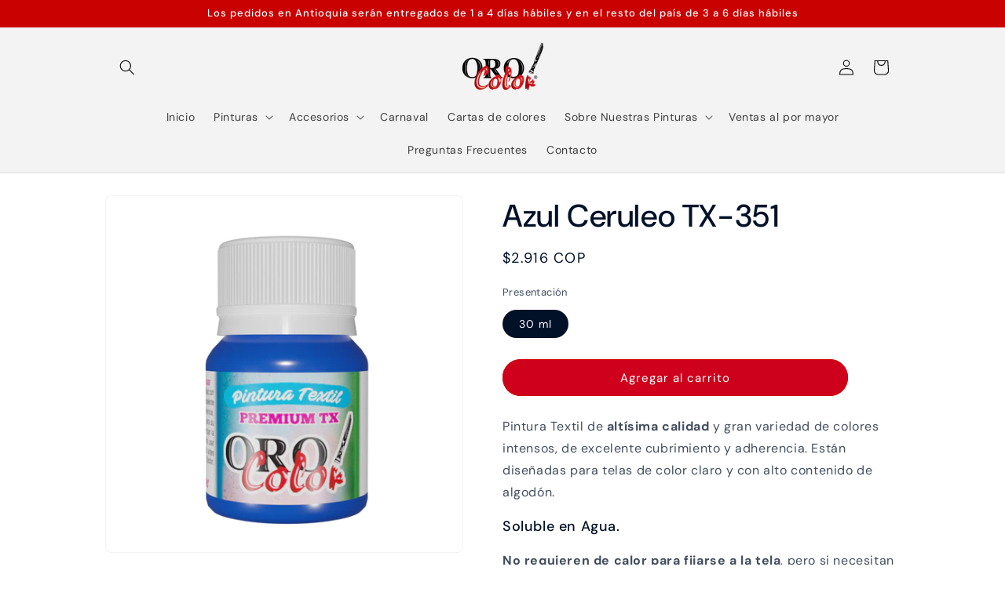

--- FILE ---
content_type: text/html; charset=utf-8
request_url: https://orocolorcolombia.com/products/azul-ceruleo-tx-350
body_size: 30127
content:
<!doctype html>
<html class="js" lang="es">
  <head>
 
<meta charset="utf-8">
    <meta http-equiv="X-UA-Compatible" content="IE=edge">
    <meta name="viewport" content="width=device-width,initial-scale=1">
    <meta name="theme-color" content="">
    <link rel="canonical" href="https://orocolorcolombia.com/products/azul-ceruleo-tx-350"><link rel="icon" type="image/png" href="//orocolorcolombia.com/cdn/shop/files/LOGO-OROCOLOR.png?crop=center&height=32&v=1613574913&width=32"><link rel="preconnect" href="https://fonts.shopifycdn.com" crossorigin><title>
      Azul Ceruleo TX-351
 &ndash; Orocolor Colombia</title>

    
      <meta name="description" content="Pintura Textil de altísima calidad y gran variedad de colores intensos, de excelente cubrimiento y adherencia. Están diseñadas para telas de color claro y con alto contenido de algodón. Soluble en Agua. No requieren de calor para fijarse a la tela, pero si necesitan un tiempo de curado, es decir una vez pintada la tela">
    

    

<meta property="og:site_name" content="Orocolor Colombia">
<meta property="og:url" content="https://orocolorcolombia.com/products/azul-ceruleo-tx-350">
<meta property="og:title" content="Azul Ceruleo TX-351">
<meta property="og:type" content="product">
<meta property="og:description" content="Pintura Textil de altísima calidad y gran variedad de colores intensos, de excelente cubrimiento y adherencia. Están diseñadas para telas de color claro y con alto contenido de algodón. Soluble en Agua. No requieren de calor para fijarse a la tela, pero si necesitan un tiempo de curado, es decir una vez pintada la tela"><meta property="og:image" content="http://orocolorcolombia.com/cdn/shop/products/azul_cerulio-TX30.png?v=1610389356">
  <meta property="og:image:secure_url" content="https://orocolorcolombia.com/cdn/shop/products/azul_cerulio-TX30.png?v=1610389356">
  <meta property="og:image:width" content="1080">
  <meta property="og:image:height" content="1080"><meta property="og:price:amount" content="2,916">
  <meta property="og:price:currency" content="COP"><meta name="twitter:card" content="summary_large_image">
<meta name="twitter:title" content="Azul Ceruleo TX-351">
<meta name="twitter:description" content="Pintura Textil de altísima calidad y gran variedad de colores intensos, de excelente cubrimiento y adherencia. Están diseñadas para telas de color claro y con alto contenido de algodón. Soluble en Agua. No requieren de calor para fijarse a la tela, pero si necesitan un tiempo de curado, es decir una vez pintada la tela">


    <script src="//orocolorcolombia.com/cdn/shop/t/7/assets/constants.js?v=132983761750457495441747409440" defer="defer"></script>
    <script src="//orocolorcolombia.com/cdn/shop/t/7/assets/pubsub.js?v=25310214064522200911747409442" defer="defer"></script>
    <script src="//orocolorcolombia.com/cdn/shop/t/7/assets/global.js?v=184345515105158409801747409441" defer="defer"></script>
    <script src="//orocolorcolombia.com/cdn/shop/t/7/assets/details-disclosure.js?v=13653116266235556501747409440" defer="defer"></script>
    <script src="//orocolorcolombia.com/cdn/shop/t/7/assets/details-modal.js?v=25581673532751508451747409441" defer="defer"></script>
    <script src="//orocolorcolombia.com/cdn/shop/t/7/assets/search-form.js?v=133129549252120666541747409442" defer="defer"></script><script src="//orocolorcolombia.com/cdn/shop/t/7/assets/animations.js?v=88693664871331136111747409440" defer="defer"></script><script>window.performance && window.performance.mark && window.performance.mark('shopify.content_for_header.start');</script><meta id="shopify-digital-wallet" name="shopify-digital-wallet" content="/51702726848/digital_wallets/dialog">
<link rel="alternate" type="application/json+oembed" href="https://orocolorcolombia.com/products/azul-ceruleo-tx-350.oembed">
<script async="async" src="/checkouts/internal/preloads.js?locale=es-CO"></script>
<script id="shopify-features" type="application/json">{"accessToken":"dbb1b17ef15de450c885e13e0b96459d","betas":["rich-media-storefront-analytics"],"domain":"orocolorcolombia.com","predictiveSearch":true,"shopId":51702726848,"locale":"es"}</script>
<script>var Shopify = Shopify || {};
Shopify.shop = "orocolor-colombia.myshopify.com";
Shopify.locale = "es";
Shopify.currency = {"active":"COP","rate":"1.0"};
Shopify.country = "CO";
Shopify.theme = {"name":"Trade","id":143440904384,"schema_name":"Trade","schema_version":"15.3.0","theme_store_id":2699,"role":"main"};
Shopify.theme.handle = "null";
Shopify.theme.style = {"id":null,"handle":null};
Shopify.cdnHost = "orocolorcolombia.com/cdn";
Shopify.routes = Shopify.routes || {};
Shopify.routes.root = "/";</script>
<script type="module">!function(o){(o.Shopify=o.Shopify||{}).modules=!0}(window);</script>
<script>!function(o){function n(){var o=[];function n(){o.push(Array.prototype.slice.apply(arguments))}return n.q=o,n}var t=o.Shopify=o.Shopify||{};t.loadFeatures=n(),t.autoloadFeatures=n()}(window);</script>
<script id="shop-js-analytics" type="application/json">{"pageType":"product"}</script>
<script defer="defer" async type="module" src="//orocolorcolombia.com/cdn/shopifycloud/shop-js/modules/v2/client.init-shop-cart-sync_2Gr3Q33f.es.esm.js"></script>
<script defer="defer" async type="module" src="//orocolorcolombia.com/cdn/shopifycloud/shop-js/modules/v2/chunk.common_noJfOIa7.esm.js"></script>
<script defer="defer" async type="module" src="//orocolorcolombia.com/cdn/shopifycloud/shop-js/modules/v2/chunk.modal_Deo2FJQo.esm.js"></script>
<script type="module">
  await import("//orocolorcolombia.com/cdn/shopifycloud/shop-js/modules/v2/client.init-shop-cart-sync_2Gr3Q33f.es.esm.js");
await import("//orocolorcolombia.com/cdn/shopifycloud/shop-js/modules/v2/chunk.common_noJfOIa7.esm.js");
await import("//orocolorcolombia.com/cdn/shopifycloud/shop-js/modules/v2/chunk.modal_Deo2FJQo.esm.js");

  window.Shopify.SignInWithShop?.initShopCartSync?.({"fedCMEnabled":true,"windoidEnabled":true});

</script>
<script>(function() {
  var isLoaded = false;
  function asyncLoad() {
    if (isLoaded) return;
    isLoaded = true;
    var urls = ["https:\/\/shopify.covet.pics\/covet-pics-widget-inject.js?shop=orocolor-colombia.myshopify.com","https:\/\/app.dinosell.com\/assets\/dinosell.min.js?shop=orocolor-colombia.myshopify.com","https:\/\/storage.googleapis.com\/pdf-uploader-v2.appspot.com\/orocolor-colombia\/script\/script3_5_2025_20_42_18.js?shop=orocolor-colombia.myshopify.com"];
    for (var i = 0; i < urls.length; i++) {
      var s = document.createElement('script');
      s.type = 'text/javascript';
      s.async = true;
      s.src = urls[i];
      var x = document.getElementsByTagName('script')[0];
      x.parentNode.insertBefore(s, x);
    }
  };
  if(window.attachEvent) {
    window.attachEvent('onload', asyncLoad);
  } else {
    window.addEventListener('load', asyncLoad, false);
  }
})();</script>
<script id="__st">var __st={"a":51702726848,"offset":-18000,"reqid":"edb92539-0f53-457b-ab7c-9bd7e2549272-1769428172","pageurl":"orocolorcolombia.com\/products\/azul-ceruleo-tx-350","u":"fd7c762d3dbf","p":"product","rtyp":"product","rid":6145343226048};</script>
<script>window.ShopifyPaypalV4VisibilityTracking = true;</script>
<script id="captcha-bootstrap">!function(){'use strict';const t='contact',e='account',n='new_comment',o=[[t,t],['blogs',n],['comments',n],[t,'customer']],c=[[e,'customer_login'],[e,'guest_login'],[e,'recover_customer_password'],[e,'create_customer']],r=t=>t.map((([t,e])=>`form[action*='/${t}']:not([data-nocaptcha='true']) input[name='form_type'][value='${e}']`)).join(','),a=t=>()=>t?[...document.querySelectorAll(t)].map((t=>t.form)):[];function s(){const t=[...o],e=r(t);return a(e)}const i='password',u='form_key',d=['recaptcha-v3-token','g-recaptcha-response','h-captcha-response',i],f=()=>{try{return window.sessionStorage}catch{return}},m='__shopify_v',_=t=>t.elements[u];function p(t,e,n=!1){try{const o=window.sessionStorage,c=JSON.parse(o.getItem(e)),{data:r}=function(t){const{data:e,action:n}=t;return t[m]||n?{data:e,action:n}:{data:t,action:n}}(c);for(const[e,n]of Object.entries(r))t.elements[e]&&(t.elements[e].value=n);n&&o.removeItem(e)}catch(o){console.error('form repopulation failed',{error:o})}}const l='form_type',E='cptcha';function T(t){t.dataset[E]=!0}const w=window,h=w.document,L='Shopify',v='ce_forms',y='captcha';let A=!1;((t,e)=>{const n=(g='f06e6c50-85a8-45c8-87d0-21a2b65856fe',I='https://cdn.shopify.com/shopifycloud/storefront-forms-hcaptcha/ce_storefront_forms_captcha_hcaptcha.v1.5.2.iife.js',D={infoText:'Protegido por hCaptcha',privacyText:'Privacidad',termsText:'Términos'},(t,e,n)=>{const o=w[L][v],c=o.bindForm;if(c)return c(t,g,e,D).then(n);var r;o.q.push([[t,g,e,D],n]),r=I,A||(h.body.append(Object.assign(h.createElement('script'),{id:'captcha-provider',async:!0,src:r})),A=!0)});var g,I,D;w[L]=w[L]||{},w[L][v]=w[L][v]||{},w[L][v].q=[],w[L][y]=w[L][y]||{},w[L][y].protect=function(t,e){n(t,void 0,e),T(t)},Object.freeze(w[L][y]),function(t,e,n,w,h,L){const[v,y,A,g]=function(t,e,n){const i=e?o:[],u=t?c:[],d=[...i,...u],f=r(d),m=r(i),_=r(d.filter((([t,e])=>n.includes(e))));return[a(f),a(m),a(_),s()]}(w,h,L),I=t=>{const e=t.target;return e instanceof HTMLFormElement?e:e&&e.form},D=t=>v().includes(t);t.addEventListener('submit',(t=>{const e=I(t);if(!e)return;const n=D(e)&&!e.dataset.hcaptchaBound&&!e.dataset.recaptchaBound,o=_(e),c=g().includes(e)&&(!o||!o.value);(n||c)&&t.preventDefault(),c&&!n&&(function(t){try{if(!f())return;!function(t){const e=f();if(!e)return;const n=_(t);if(!n)return;const o=n.value;o&&e.removeItem(o)}(t);const e=Array.from(Array(32),(()=>Math.random().toString(36)[2])).join('');!function(t,e){_(t)||t.append(Object.assign(document.createElement('input'),{type:'hidden',name:u})),t.elements[u].value=e}(t,e),function(t,e){const n=f();if(!n)return;const o=[...t.querySelectorAll(`input[type='${i}']`)].map((({name:t})=>t)),c=[...d,...o],r={};for(const[a,s]of new FormData(t).entries())c.includes(a)||(r[a]=s);n.setItem(e,JSON.stringify({[m]:1,action:t.action,data:r}))}(t,e)}catch(e){console.error('failed to persist form',e)}}(e),e.submit())}));const S=(t,e)=>{t&&!t.dataset[E]&&(n(t,e.some((e=>e===t))),T(t))};for(const o of['focusin','change'])t.addEventListener(o,(t=>{const e=I(t);D(e)&&S(e,y())}));const B=e.get('form_key'),M=e.get(l),P=B&&M;t.addEventListener('DOMContentLoaded',(()=>{const t=y();if(P)for(const e of t)e.elements[l].value===M&&p(e,B);[...new Set([...A(),...v().filter((t=>'true'===t.dataset.shopifyCaptcha))])].forEach((e=>S(e,t)))}))}(h,new URLSearchParams(w.location.search),n,t,e,['guest_login'])})(!0,!0)}();</script>
<script integrity="sha256-4kQ18oKyAcykRKYeNunJcIwy7WH5gtpwJnB7kiuLZ1E=" data-source-attribution="shopify.loadfeatures" defer="defer" src="//orocolorcolombia.com/cdn/shopifycloud/storefront/assets/storefront/load_feature-a0a9edcb.js" crossorigin="anonymous"></script>
<script data-source-attribution="shopify.dynamic_checkout.dynamic.init">var Shopify=Shopify||{};Shopify.PaymentButton=Shopify.PaymentButton||{isStorefrontPortableWallets:!0,init:function(){window.Shopify.PaymentButton.init=function(){};var t=document.createElement("script");t.src="https://orocolorcolombia.com/cdn/shopifycloud/portable-wallets/latest/portable-wallets.es.js",t.type="module",document.head.appendChild(t)}};
</script>
<script data-source-attribution="shopify.dynamic_checkout.buyer_consent">
  function portableWalletsHideBuyerConsent(e){var t=document.getElementById("shopify-buyer-consent"),n=document.getElementById("shopify-subscription-policy-button");t&&n&&(t.classList.add("hidden"),t.setAttribute("aria-hidden","true"),n.removeEventListener("click",e))}function portableWalletsShowBuyerConsent(e){var t=document.getElementById("shopify-buyer-consent"),n=document.getElementById("shopify-subscription-policy-button");t&&n&&(t.classList.remove("hidden"),t.removeAttribute("aria-hidden"),n.addEventListener("click",e))}window.Shopify?.PaymentButton&&(window.Shopify.PaymentButton.hideBuyerConsent=portableWalletsHideBuyerConsent,window.Shopify.PaymentButton.showBuyerConsent=portableWalletsShowBuyerConsent);
</script>
<script data-source-attribution="shopify.dynamic_checkout.cart.bootstrap">document.addEventListener("DOMContentLoaded",(function(){function t(){return document.querySelector("shopify-accelerated-checkout-cart, shopify-accelerated-checkout")}if(t())Shopify.PaymentButton.init();else{new MutationObserver((function(e,n){t()&&(Shopify.PaymentButton.init(),n.disconnect())})).observe(document.body,{childList:!0,subtree:!0})}}));
</script>
<script id="sections-script" data-sections="header" defer="defer" src="//orocolorcolombia.com/cdn/shop/t/7/compiled_assets/scripts.js?v=1380"></script>
<script>window.performance && window.performance.mark && window.performance.mark('shopify.content_for_header.end');</script>


    <style data-shopify>
      @font-face {
  font-family: "DM Sans";
  font-weight: 400;
  font-style: normal;
  font-display: swap;
  src: url("//orocolorcolombia.com/cdn/fonts/dm_sans/dmsans_n4.ec80bd4dd7e1a334c969c265873491ae56018d72.woff2") format("woff2"),
       url("//orocolorcolombia.com/cdn/fonts/dm_sans/dmsans_n4.87bdd914d8a61247b911147ae68e754d695c58a6.woff") format("woff");
}

      @font-face {
  font-family: "DM Sans";
  font-weight: 700;
  font-style: normal;
  font-display: swap;
  src: url("//orocolorcolombia.com/cdn/fonts/dm_sans/dmsans_n7.97e21d81502002291ea1de8aefb79170c6946ce5.woff2") format("woff2"),
       url("//orocolorcolombia.com/cdn/fonts/dm_sans/dmsans_n7.af5c214f5116410ca1d53a2090665620e78e2e1b.woff") format("woff");
}

      @font-face {
  font-family: "DM Sans";
  font-weight: 400;
  font-style: italic;
  font-display: swap;
  src: url("//orocolorcolombia.com/cdn/fonts/dm_sans/dmsans_i4.b8fe05e69ee95d5a53155c346957d8cbf5081c1a.woff2") format("woff2"),
       url("//orocolorcolombia.com/cdn/fonts/dm_sans/dmsans_i4.403fe28ee2ea63e142575c0aa47684d65f8c23a0.woff") format("woff");
}

      @font-face {
  font-family: "DM Sans";
  font-weight: 700;
  font-style: italic;
  font-display: swap;
  src: url("//orocolorcolombia.com/cdn/fonts/dm_sans/dmsans_i7.52b57f7d7342eb7255084623d98ab83fd96e7f9b.woff2") format("woff2"),
       url("//orocolorcolombia.com/cdn/fonts/dm_sans/dmsans_i7.d5e14ef18a1d4a8ce78a4187580b4eb1759c2eda.woff") format("woff");
}

      @font-face {
  font-family: "DM Sans";
  font-weight: 500;
  font-style: normal;
  font-display: swap;
  src: url("//orocolorcolombia.com/cdn/fonts/dm_sans/dmsans_n5.8a0f1984c77eb7186ceb87c4da2173ff65eb012e.woff2") format("woff2"),
       url("//orocolorcolombia.com/cdn/fonts/dm_sans/dmsans_n5.9ad2e755a89e15b3d6c53259daad5fc9609888e6.woff") format("woff");
}


      
        :root,
        .color-scheme-1 {
          --color-background: 255,255,255;
        
          --gradient-background: #ffffff;
        

        

        --color-foreground: 223,0,0;
        --color-background-contrast: 191,191,191;
        --color-shadow: 0,17,40;
        --color-button: 223,0,0;
        --color-button-text: 255,255,255;
        --color-secondary-button: 255,255,255;
        --color-secondary-button-text: 0,17,40;
        --color-link: 0,17,40;
        --color-badge-foreground: 223,0,0;
        --color-badge-background: 255,255,255;
        --color-badge-border: 223,0,0;
        --payment-terms-background-color: rgb(255 255 255);
      }
      
        
        .color-scheme-2 {
          --color-background: 255,255,255;
        
          --gradient-background: #ffffff;
        

        

        --color-foreground: 0,17,40;
        --color-background-contrast: 191,191,191;
        --color-shadow: 0,17,40;
        --color-button: 211,5,5;
        --color-button-text: 255,255,255;
        --color-secondary-button: 255,255,255;
        --color-secondary-button-text: 255,255,255;
        --color-link: 255,255,255;
        --color-badge-foreground: 0,17,40;
        --color-badge-background: 255,255,255;
        --color-badge-border: 0,17,40;
        --payment-terms-background-color: rgb(255 255 255);
      }
      
        
        .color-scheme-3 {
          --color-background: 236,236,236;
        
          --gradient-background: #ececec;
        

        

        --color-foreground: 0,17,40;
        --color-background-contrast: 172,172,172;
        --color-shadow: 0,17,40;
        --color-button: 253,253,253;
        --color-button-text: 38,38,38;
        --color-secondary-button: 236,236,236;
        --color-secondary-button-text: 84,72,60;
        --color-link: 84,72,60;
        --color-badge-foreground: 0,17,40;
        --color-badge-background: 236,236,236;
        --color-badge-border: 0,17,40;
        --payment-terms-background-color: rgb(236 236 236);
      }
      
        
        .color-scheme-4 {
          --color-background: 0,0,0;
        
          --gradient-background: #000000;
        

        

        --color-foreground: 255,255,255;
        --color-background-contrast: 128,128,128;
        --color-shadow: 0,17,40;
        --color-button: 255,255,255;
        --color-button-text: 223,0,0;
        --color-secondary-button: 0,0,0;
        --color-secondary-button-text: 255,255,255;
        --color-link: 255,255,255;
        --color-badge-foreground: 255,255,255;
        --color-badge-background: 0,0,0;
        --color-badge-border: 255,255,255;
        --payment-terms-background-color: rgb(0 0 0);
      }
      
        
        .color-scheme-5 {
          --color-background: 202,1,1;
        
          --gradient-background: #ca0101;
        

        

        --color-foreground: 255,255,255;
        --color-background-contrast: 227,1,1;
        --color-shadow: 0,17,40;
        --color-button: 255,255,255;
        --color-button-text: 38,38,38;
        --color-secondary-button: 202,1,1;
        --color-secondary-button-text: 255,255,255;
        --color-link: 255,255,255;
        --color-badge-foreground: 255,255,255;
        --color-badge-background: 202,1,1;
        --color-badge-border: 255,255,255;
        --payment-terms-background-color: rgb(202 1 1);
      }
      
        
        .color-scheme-8d61b993-fb5c-4917-bb97-6acc19a6c4e1 {
          --color-background: 243,243,243;
        
          --gradient-background: #f3f3f3;
        

        

        --color-foreground: 0,0,0;
        --color-background-contrast: 179,179,179;
        --color-shadow: 0,17,40;
        --color-button: 215,0,0;
        --color-button-text: 223,0,0;
        --color-secondary-button: 243,243,243;
        --color-secondary-button-text: 255,255,255;
        --color-link: 255,255,255;
        --color-badge-foreground: 0,0,0;
        --color-badge-background: 243,243,243;
        --color-badge-border: 0,0,0;
        --payment-terms-background-color: rgb(243 243 243);
      }
      
        
        .color-scheme-a1093a67-917d-421d-9e06-a7a0d0b9a3d6 {
          --color-background: 153,0,0;
        
          --gradient-background: #990000;
        

        

        --color-foreground: 255,255,255;
        --color-background-contrast: 179,0,0;
        --color-shadow: 0,17,40;
        --color-button: 223,0,0;
        --color-button-text: 255,255,255;
        --color-secondary-button: 153,0,0;
        --color-secondary-button-text: 0,17,40;
        --color-link: 0,17,40;
        --color-badge-foreground: 255,255,255;
        --color-badge-background: 153,0,0;
        --color-badge-border: 255,255,255;
        --payment-terms-background-color: rgb(153 0 0);
      }
      
        
        .color-scheme-c708f768-9745-47f4-9971-ba6a087bd145 {
          --color-background: 255,255,255;
        
          --gradient-background: #ffffff;
        

        

        --color-foreground: 223,0,0;
        --color-background-contrast: 191,191,191;
        --color-shadow: 0,17,40;
        --color-button: 223,0,0;
        --color-button-text: 255,255,255;
        --color-secondary-button: 255,255,255;
        --color-secondary-button-text: 0,17,40;
        --color-link: 0,17,40;
        --color-badge-foreground: 223,0,0;
        --color-badge-background: 255,255,255;
        --color-badge-border: 223,0,0;
        --payment-terms-background-color: rgb(255 255 255);
      }
      

      body, .color-scheme-1, .color-scheme-2, .color-scheme-3, .color-scheme-4, .color-scheme-5, .color-scheme-8d61b993-fb5c-4917-bb97-6acc19a6c4e1, .color-scheme-a1093a67-917d-421d-9e06-a7a0d0b9a3d6, .color-scheme-c708f768-9745-47f4-9971-ba6a087bd145 {
        color: rgba(var(--color-foreground), 0.75);
        background-color: rgb(var(--color-background));
      }

      :root {
        --font-body-family: "DM Sans", sans-serif;
        --font-body-style: normal;
        --font-body-weight: 400;
        --font-body-weight-bold: 700;

        --font-heading-family: "DM Sans", sans-serif;
        --font-heading-style: normal;
        --font-heading-weight: 500;

        --font-body-scale: 1.0;
        --font-heading-scale: 1.0;

        --media-padding: px;
        --media-border-opacity: 0.05;
        --media-border-width: 1px;
        --media-radius: 8px;
        --media-shadow-opacity: 0.0;
        --media-shadow-horizontal-offset: 0px;
        --media-shadow-vertical-offset: 0px;
        --media-shadow-blur-radius: 5px;
        --media-shadow-visible: 0;

        --page-width: 110rem;
        --page-width-margin: 0rem;

        --product-card-image-padding: 1.2rem;
        --product-card-corner-radius: 0.8rem;
        --product-card-text-alignment: left;
        --product-card-border-width: 0.0rem;
        --product-card-border-opacity: 0.1;
        --product-card-shadow-opacity: 0.0;
        --product-card-shadow-visible: 0;
        --product-card-shadow-horizontal-offset: 0.0rem;
        --product-card-shadow-vertical-offset: 0.4rem;
        --product-card-shadow-blur-radius: 0.5rem;

        --collection-card-image-padding: 0.0rem;
        --collection-card-corner-radius: 0.8rem;
        --collection-card-text-alignment: center;
        --collection-card-border-width: 0.0rem;
        --collection-card-border-opacity: 0.1;
        --collection-card-shadow-opacity: 0.0;
        --collection-card-shadow-visible: 0;
        --collection-card-shadow-horizontal-offset: 0.0rem;
        --collection-card-shadow-vertical-offset: 0.4rem;
        --collection-card-shadow-blur-radius: 0.5rem;

        --blog-card-image-padding: 0.0rem;
        --blog-card-corner-radius: 0.8rem;
        --blog-card-text-alignment: left;
        --blog-card-border-width: 0.0rem;
        --blog-card-border-opacity: 0.1;
        --blog-card-shadow-opacity: 0.0;
        --blog-card-shadow-visible: 0;
        --blog-card-shadow-horizontal-offset: 0.0rem;
        --blog-card-shadow-vertical-offset: 0.4rem;
        --blog-card-shadow-blur-radius: 0.5rem;

        --badge-corner-radius: 4.0rem;

        --popup-border-width: 1px;
        --popup-border-opacity: 0.1;
        --popup-corner-radius: 8px;
        --popup-shadow-opacity: 0.05;
        --popup-shadow-horizontal-offset: 0px;
        --popup-shadow-vertical-offset: 4px;
        --popup-shadow-blur-radius: 5px;

        --drawer-border-width: 1px;
        --drawer-border-opacity: 0.1;
        --drawer-shadow-opacity: 0.0;
        --drawer-shadow-horizontal-offset: 0px;
        --drawer-shadow-vertical-offset: 4px;
        --drawer-shadow-blur-radius: 5px;

        --spacing-sections-desktop: 20px;
        --spacing-sections-mobile: 20px;

        --grid-desktop-vertical-spacing: 12px;
        --grid-desktop-horizontal-spacing: 12px;
        --grid-mobile-vertical-spacing: 6px;
        --grid-mobile-horizontal-spacing: 6px;

        --text-boxes-border-opacity: 0.1;
        --text-boxes-border-width: 0px;
        --text-boxes-radius: 8px;
        --text-boxes-shadow-opacity: 0.0;
        --text-boxes-shadow-visible: 0;
        --text-boxes-shadow-horizontal-offset: 0px;
        --text-boxes-shadow-vertical-offset: 4px;
        --text-boxes-shadow-blur-radius: 5px;

        --buttons-radius: 40px;
        --buttons-radius-outset: 41px;
        --buttons-border-width: 1px;
        --buttons-border-opacity: 1.0;
        --buttons-shadow-opacity: 0.0;
        --buttons-shadow-visible: 0;
        --buttons-shadow-horizontal-offset: 0px;
        --buttons-shadow-vertical-offset: 4px;
        --buttons-shadow-blur-radius: 5px;
        --buttons-border-offset: 0.3px;

        --inputs-radius: 6px;
        --inputs-border-width: 1px;
        --inputs-border-opacity: 0.55;
        --inputs-shadow-opacity: 0.0;
        --inputs-shadow-horizontal-offset: 0px;
        --inputs-margin-offset: 0px;
        --inputs-shadow-vertical-offset: 4px;
        --inputs-shadow-blur-radius: 5px;
        --inputs-radius-outset: 7px;

        --variant-pills-radius: 40px;
        --variant-pills-border-width: 1px;
        --variant-pills-border-opacity: 0.55;
        --variant-pills-shadow-opacity: 0.0;
        --variant-pills-shadow-horizontal-offset: 0px;
        --variant-pills-shadow-vertical-offset: 4px;
        --variant-pills-shadow-blur-radius: 5px;
      }

      *,
      *::before,
      *::after {
        box-sizing: inherit;
      }

      html {
        box-sizing: border-box;
        font-size: calc(var(--font-body-scale) * 62.5%);
        height: 100%;
      }

      body {
        display: grid;
        grid-template-rows: auto auto 1fr auto;
        grid-template-columns: 100%;
        min-height: 100%;
        margin: 0;
        font-size: 1.5rem;
        letter-spacing: 0.06rem;
        line-height: calc(1 + 0.8 / var(--font-body-scale));
        font-family: var(--font-body-family);
        font-style: var(--font-body-style);
        font-weight: var(--font-body-weight);
      }

      @media screen and (min-width: 750px) {
        body {
          font-size: 1.6rem;
        }
      }
    </style>

    <link href="//orocolorcolombia.com/cdn/shop/t/7/assets/base.css?v=63292942738596261311763044016" rel="stylesheet" type="text/css" media="all" />
    <link rel="stylesheet" href="//orocolorcolombia.com/cdn/shop/t/7/assets/component-cart-items.css?v=123238115697927560811747409440" media="print" onload="this.media='all'"><link href="//orocolorcolombia.com/cdn/shop/t/7/assets/component-cart-drawer.css?v=112801333748515159671747409440" rel="stylesheet" type="text/css" media="all" />
      <link href="//orocolorcolombia.com/cdn/shop/t/7/assets/component-cart.css?v=164708765130180853531747409440" rel="stylesheet" type="text/css" media="all" />
      <link href="//orocolorcolombia.com/cdn/shop/t/7/assets/component-totals.css?v=15906652033866631521747409440" rel="stylesheet" type="text/css" media="all" />
      <link href="//orocolorcolombia.com/cdn/shop/t/7/assets/component-price.css?v=70172745017360139101747409440" rel="stylesheet" type="text/css" media="all" />
      <link href="//orocolorcolombia.com/cdn/shop/t/7/assets/component-discounts.css?v=152760482443307489271747409440" rel="stylesheet" type="text/css" media="all" />

      <link rel="preload" as="font" href="//orocolorcolombia.com/cdn/fonts/dm_sans/dmsans_n4.ec80bd4dd7e1a334c969c265873491ae56018d72.woff2" type="font/woff2" crossorigin>
      

      <link rel="preload" as="font" href="//orocolorcolombia.com/cdn/fonts/dm_sans/dmsans_n5.8a0f1984c77eb7186ceb87c4da2173ff65eb012e.woff2" type="font/woff2" crossorigin>
      
<link
        rel="stylesheet"
        href="//orocolorcolombia.com/cdn/shop/t/7/assets/component-predictive-search.css?v=118923337488134913561747409440"
        media="print"
        onload="this.media='all'"
      ><script>
      if (Shopify.designMode) {
        document.documentElement.classList.add('shopify-design-mode');
      }
    </script>
  <!-- BEGIN app block: shopify://apps/tolstoy-shoppable-video-quiz/blocks/widget-block/06fa8282-42ff-403e-b67c-1936776aed11 -->




                























<script
  type="module"
  async
  src="https://widget.gotolstoy.com/we/widget.js"
  data-shop=orocolor-colombia.myshopify.com
  data-app-key=a83a64bb-ba90-40bb-af84-eea0c754cfa9
  data-should-use-cache=true
  data-cache-version=19bc72447fa
  data-product-gallery-projects="[]"
  data-collection-gallery-projects="[&quot;bw9w4kq8d48b4&quot;]"
  data-product-id=6145343226048
  data-template-name="product"
  data-ot-ignore
>
</script>
<script
  type="text/javascript"
  nomodule
  async
  src="https://widget.gotolstoy.com/widget/widget.js"
  data-shop=orocolor-colombia.myshopify.com
  data-app-key=a83a64bb-ba90-40bb-af84-eea0c754cfa9
  data-should-use-cache=true
  data-cache-version=19bc72447fa
  data-product-gallery-projects="[]"
  data-collection-gallery-projects="[&quot;bw9w4kq8d48b4&quot;]"
  data-product-id=6145343226048
  data-collection-id=""
  data-template-name="product"
  data-ot-ignore
></script>
<script
  type="module"
  async
  src="https://play.gotolstoy.com/widget-v2/widget.js"
  id="tolstoy-widget-script"
  data-shop=orocolor-colombia.myshopify.com
  data-app-key=a83a64bb-ba90-40bb-af84-eea0c754cfa9
  data-should-use-cache=true
  data-cache-version=19bc72447fa
  data-product-gallery-projects="[]"
  data-collection-gallery-projects="[&quot;bw9w4kq8d48b4&quot;]"
  data-product-id=6145343226048
  data-collection-id=""
  data-shop-assistant-enabled="false"
  data-search-bar-widget-enabled="false"
  data-template-name="product"
  data-customer-id=""
  data-ot-ignore
></script>
<script>
  window.tolstoyCurrencySymbol = '$';
  window.tolstoyMoneyFormat = '${{amount_no_decimals}} COP';
</script>
<script>
  window.tolstoyDebug = {
    enable: () => {
      fetch('/cart/update.js', {
        method: 'POST',
        headers: { 'Content-Type': 'application/json' },
        body: JSON.stringify({ attributes: { TolstoyDebugEnabled: 'true' } })
      })
      .then(response => response.json())
      .then(() => window.location.reload());
    },
    disable: () => {
      fetch('/cart/update.js', {
        method: 'POST',
        headers: { 'Content-Type': 'application/json' },
        body: JSON.stringify({ attributes: { TolstoyDebugEnabled: null } })
      })
      .then(response => response.json())
      .then(() => window.location.reload())
    },
    status: async () => {
      const response = await fetch('/cart.js');
      const json = await response.json();
      console.log(json.attributes);
    }
  }
</script>

<!-- END app block --><!-- BEGIN app block: shopify://apps/pagefly-page-builder/blocks/app-embed/83e179f7-59a0-4589-8c66-c0dddf959200 -->

<!-- BEGIN app snippet: pagefly-cro-ab-testing-main -->







<script>
  ;(function () {
    const url = new URL(window.location)
    const viewParam = url.searchParams.get('view')
    if (viewParam && viewParam.includes('variant-pf-')) {
      url.searchParams.set('pf_v', viewParam)
      url.searchParams.delete('view')
      window.history.replaceState({}, '', url)
    }
  })()
</script>



<script type='module'>
  
  window.PAGEFLY_CRO = window.PAGEFLY_CRO || {}

  window.PAGEFLY_CRO['data_debug'] = {
    original_template_suffix: "all_products",
    allow_ab_test: false,
    ab_test_start_time: 0,
    ab_test_end_time: 0,
    today_date_time: 1769428172000,
  }
  window.PAGEFLY_CRO['GA4'] = { enabled: false}
</script>

<!-- END app snippet -->








  <script src='https://cdn.shopify.com/extensions/019bf883-1122-7445-9dca-5d60e681c2c8/pagefly-page-builder-216/assets/pagefly-helper.js' defer='defer'></script>

  <script src='https://cdn.shopify.com/extensions/019bf883-1122-7445-9dca-5d60e681c2c8/pagefly-page-builder-216/assets/pagefly-general-helper.js' defer='defer'></script>

  <script src='https://cdn.shopify.com/extensions/019bf883-1122-7445-9dca-5d60e681c2c8/pagefly-page-builder-216/assets/pagefly-snap-slider.js' defer='defer'></script>

  <script src='https://cdn.shopify.com/extensions/019bf883-1122-7445-9dca-5d60e681c2c8/pagefly-page-builder-216/assets/pagefly-slideshow-v3.js' defer='defer'></script>

  <script src='https://cdn.shopify.com/extensions/019bf883-1122-7445-9dca-5d60e681c2c8/pagefly-page-builder-216/assets/pagefly-slideshow-v4.js' defer='defer'></script>

  <script src='https://cdn.shopify.com/extensions/019bf883-1122-7445-9dca-5d60e681c2c8/pagefly-page-builder-216/assets/pagefly-glider.js' defer='defer'></script>

  <script src='https://cdn.shopify.com/extensions/019bf883-1122-7445-9dca-5d60e681c2c8/pagefly-page-builder-216/assets/pagefly-slideshow-v1-v2.js' defer='defer'></script>

  <script src='https://cdn.shopify.com/extensions/019bf883-1122-7445-9dca-5d60e681c2c8/pagefly-page-builder-216/assets/pagefly-product-media.js' defer='defer'></script>

  <script src='https://cdn.shopify.com/extensions/019bf883-1122-7445-9dca-5d60e681c2c8/pagefly-page-builder-216/assets/pagefly-product.js' defer='defer'></script>


<script id='pagefly-helper-data' type='application/json'>
  {
    "page_optimization": {
      "assets_prefetching": false
    },
    "elements_asset_mapper": {
      "Accordion": "https://cdn.shopify.com/extensions/019bf883-1122-7445-9dca-5d60e681c2c8/pagefly-page-builder-216/assets/pagefly-accordion.js",
      "Accordion3": "https://cdn.shopify.com/extensions/019bf883-1122-7445-9dca-5d60e681c2c8/pagefly-page-builder-216/assets/pagefly-accordion3.js",
      "CountDown": "https://cdn.shopify.com/extensions/019bf883-1122-7445-9dca-5d60e681c2c8/pagefly-page-builder-216/assets/pagefly-countdown.js",
      "GMap1": "https://cdn.shopify.com/extensions/019bf883-1122-7445-9dca-5d60e681c2c8/pagefly-page-builder-216/assets/pagefly-gmap.js",
      "GMap2": "https://cdn.shopify.com/extensions/019bf883-1122-7445-9dca-5d60e681c2c8/pagefly-page-builder-216/assets/pagefly-gmap.js",
      "GMapBasicV2": "https://cdn.shopify.com/extensions/019bf883-1122-7445-9dca-5d60e681c2c8/pagefly-page-builder-216/assets/pagefly-gmap.js",
      "GMapAdvancedV2": "https://cdn.shopify.com/extensions/019bf883-1122-7445-9dca-5d60e681c2c8/pagefly-page-builder-216/assets/pagefly-gmap.js",
      "HTML.Video": "https://cdn.shopify.com/extensions/019bf883-1122-7445-9dca-5d60e681c2c8/pagefly-page-builder-216/assets/pagefly-htmlvideo.js",
      "HTML.Video2": "https://cdn.shopify.com/extensions/019bf883-1122-7445-9dca-5d60e681c2c8/pagefly-page-builder-216/assets/pagefly-htmlvideo2.js",
      "HTML.Video3": "https://cdn.shopify.com/extensions/019bf883-1122-7445-9dca-5d60e681c2c8/pagefly-page-builder-216/assets/pagefly-htmlvideo2.js",
      "BackgroundVideo": "https://cdn.shopify.com/extensions/019bf883-1122-7445-9dca-5d60e681c2c8/pagefly-page-builder-216/assets/pagefly-htmlvideo2.js",
      "Instagram": "https://cdn.shopify.com/extensions/019bf883-1122-7445-9dca-5d60e681c2c8/pagefly-page-builder-216/assets/pagefly-instagram.js",
      "Instagram2": "https://cdn.shopify.com/extensions/019bf883-1122-7445-9dca-5d60e681c2c8/pagefly-page-builder-216/assets/pagefly-instagram.js",
      "Insta3": "https://cdn.shopify.com/extensions/019bf883-1122-7445-9dca-5d60e681c2c8/pagefly-page-builder-216/assets/pagefly-instagram3.js",
      "Tabs": "https://cdn.shopify.com/extensions/019bf883-1122-7445-9dca-5d60e681c2c8/pagefly-page-builder-216/assets/pagefly-tab.js",
      "Tabs3": "https://cdn.shopify.com/extensions/019bf883-1122-7445-9dca-5d60e681c2c8/pagefly-page-builder-216/assets/pagefly-tab3.js",
      "ProductBox": "https://cdn.shopify.com/extensions/019bf883-1122-7445-9dca-5d60e681c2c8/pagefly-page-builder-216/assets/pagefly-cart.js",
      "FBPageBox2": "https://cdn.shopify.com/extensions/019bf883-1122-7445-9dca-5d60e681c2c8/pagefly-page-builder-216/assets/pagefly-facebook.js",
      "FBLikeButton2": "https://cdn.shopify.com/extensions/019bf883-1122-7445-9dca-5d60e681c2c8/pagefly-page-builder-216/assets/pagefly-facebook.js",
      "TwitterFeed2": "https://cdn.shopify.com/extensions/019bf883-1122-7445-9dca-5d60e681c2c8/pagefly-page-builder-216/assets/pagefly-twitter.js",
      "Paragraph4": "https://cdn.shopify.com/extensions/019bf883-1122-7445-9dca-5d60e681c2c8/pagefly-page-builder-216/assets/pagefly-paragraph4.js",

      "AliReviews": "https://cdn.shopify.com/extensions/019bf883-1122-7445-9dca-5d60e681c2c8/pagefly-page-builder-216/assets/pagefly-3rd-elements.js",
      "BackInStock": "https://cdn.shopify.com/extensions/019bf883-1122-7445-9dca-5d60e681c2c8/pagefly-page-builder-216/assets/pagefly-3rd-elements.js",
      "GloboBackInStock": "https://cdn.shopify.com/extensions/019bf883-1122-7445-9dca-5d60e681c2c8/pagefly-page-builder-216/assets/pagefly-3rd-elements.js",
      "GrowaveWishlist": "https://cdn.shopify.com/extensions/019bf883-1122-7445-9dca-5d60e681c2c8/pagefly-page-builder-216/assets/pagefly-3rd-elements.js",
      "InfiniteOptionsShopPad": "https://cdn.shopify.com/extensions/019bf883-1122-7445-9dca-5d60e681c2c8/pagefly-page-builder-216/assets/pagefly-3rd-elements.js",
      "InkybayProductPersonalizer": "https://cdn.shopify.com/extensions/019bf883-1122-7445-9dca-5d60e681c2c8/pagefly-page-builder-216/assets/pagefly-3rd-elements.js",
      "LimeSpot": "https://cdn.shopify.com/extensions/019bf883-1122-7445-9dca-5d60e681c2c8/pagefly-page-builder-216/assets/pagefly-3rd-elements.js",
      "Loox": "https://cdn.shopify.com/extensions/019bf883-1122-7445-9dca-5d60e681c2c8/pagefly-page-builder-216/assets/pagefly-3rd-elements.js",
      "Opinew": "https://cdn.shopify.com/extensions/019bf883-1122-7445-9dca-5d60e681c2c8/pagefly-page-builder-216/assets/pagefly-3rd-elements.js",
      "Powr": "https://cdn.shopify.com/extensions/019bf883-1122-7445-9dca-5d60e681c2c8/pagefly-page-builder-216/assets/pagefly-3rd-elements.js",
      "ProductReviews": "https://cdn.shopify.com/extensions/019bf883-1122-7445-9dca-5d60e681c2c8/pagefly-page-builder-216/assets/pagefly-3rd-elements.js",
      "PushOwl": "https://cdn.shopify.com/extensions/019bf883-1122-7445-9dca-5d60e681c2c8/pagefly-page-builder-216/assets/pagefly-3rd-elements.js",
      "ReCharge": "https://cdn.shopify.com/extensions/019bf883-1122-7445-9dca-5d60e681c2c8/pagefly-page-builder-216/assets/pagefly-3rd-elements.js",
      "Rivyo": "https://cdn.shopify.com/extensions/019bf883-1122-7445-9dca-5d60e681c2c8/pagefly-page-builder-216/assets/pagefly-3rd-elements.js",
      "TrackingMore": "https://cdn.shopify.com/extensions/019bf883-1122-7445-9dca-5d60e681c2c8/pagefly-page-builder-216/assets/pagefly-3rd-elements.js",
      "Vitals": "https://cdn.shopify.com/extensions/019bf883-1122-7445-9dca-5d60e681c2c8/pagefly-page-builder-216/assets/pagefly-3rd-elements.js",
      "Wiser": "https://cdn.shopify.com/extensions/019bf883-1122-7445-9dca-5d60e681c2c8/pagefly-page-builder-216/assets/pagefly-3rd-elements.js"
    },
    "custom_elements_mapper": {
      "pf-click-action-element": "https://cdn.shopify.com/extensions/019bf883-1122-7445-9dca-5d60e681c2c8/pagefly-page-builder-216/assets/pagefly-click-action-element.js",
      "pf-dialog-element": "https://cdn.shopify.com/extensions/019bf883-1122-7445-9dca-5d60e681c2c8/pagefly-page-builder-216/assets/pagefly-dialog-element.js"
    }
  }
</script>


<!-- END app block --><link href="https://monorail-edge.shopifysvc.com" rel="dns-prefetch">
<script>(function(){if ("sendBeacon" in navigator && "performance" in window) {try {var session_token_from_headers = performance.getEntriesByType('navigation')[0].serverTiming.find(x => x.name == '_s').description;} catch {var session_token_from_headers = undefined;}var session_cookie_matches = document.cookie.match(/_shopify_s=([^;]*)/);var session_token_from_cookie = session_cookie_matches && session_cookie_matches.length === 2 ? session_cookie_matches[1] : "";var session_token = session_token_from_headers || session_token_from_cookie || "";function handle_abandonment_event(e) {var entries = performance.getEntries().filter(function(entry) {return /monorail-edge.shopifysvc.com/.test(entry.name);});if (!window.abandonment_tracked && entries.length === 0) {window.abandonment_tracked = true;var currentMs = Date.now();var navigation_start = performance.timing.navigationStart;var payload = {shop_id: 51702726848,url: window.location.href,navigation_start,duration: currentMs - navigation_start,session_token,page_type: "product"};window.navigator.sendBeacon("https://monorail-edge.shopifysvc.com/v1/produce", JSON.stringify({schema_id: "online_store_buyer_site_abandonment/1.1",payload: payload,metadata: {event_created_at_ms: currentMs,event_sent_at_ms: currentMs}}));}}window.addEventListener('pagehide', handle_abandonment_event);}}());</script>
<script id="web-pixels-manager-setup">(function e(e,d,r,n,o){if(void 0===o&&(o={}),!Boolean(null===(a=null===(i=window.Shopify)||void 0===i?void 0:i.analytics)||void 0===a?void 0:a.replayQueue)){var i,a;window.Shopify=window.Shopify||{};var t=window.Shopify;t.analytics=t.analytics||{};var s=t.analytics;s.replayQueue=[],s.publish=function(e,d,r){return s.replayQueue.push([e,d,r]),!0};try{self.performance.mark("wpm:start")}catch(e){}var l=function(){var e={modern:/Edge?\/(1{2}[4-9]|1[2-9]\d|[2-9]\d{2}|\d{4,})\.\d+(\.\d+|)|Firefox\/(1{2}[4-9]|1[2-9]\d|[2-9]\d{2}|\d{4,})\.\d+(\.\d+|)|Chrom(ium|e)\/(9{2}|\d{3,})\.\d+(\.\d+|)|(Maci|X1{2}).+ Version\/(15\.\d+|(1[6-9]|[2-9]\d|\d{3,})\.\d+)([,.]\d+|)( \(\w+\)|)( Mobile\/\w+|) Safari\/|Chrome.+OPR\/(9{2}|\d{3,})\.\d+\.\d+|(CPU[ +]OS|iPhone[ +]OS|CPU[ +]iPhone|CPU IPhone OS|CPU iPad OS)[ +]+(15[._]\d+|(1[6-9]|[2-9]\d|\d{3,})[._]\d+)([._]\d+|)|Android:?[ /-](13[3-9]|1[4-9]\d|[2-9]\d{2}|\d{4,})(\.\d+|)(\.\d+|)|Android.+Firefox\/(13[5-9]|1[4-9]\d|[2-9]\d{2}|\d{4,})\.\d+(\.\d+|)|Android.+Chrom(ium|e)\/(13[3-9]|1[4-9]\d|[2-9]\d{2}|\d{4,})\.\d+(\.\d+|)|SamsungBrowser\/([2-9]\d|\d{3,})\.\d+/,legacy:/Edge?\/(1[6-9]|[2-9]\d|\d{3,})\.\d+(\.\d+|)|Firefox\/(5[4-9]|[6-9]\d|\d{3,})\.\d+(\.\d+|)|Chrom(ium|e)\/(5[1-9]|[6-9]\d|\d{3,})\.\d+(\.\d+|)([\d.]+$|.*Safari\/(?![\d.]+ Edge\/[\d.]+$))|(Maci|X1{2}).+ Version\/(10\.\d+|(1[1-9]|[2-9]\d|\d{3,})\.\d+)([,.]\d+|)( \(\w+\)|)( Mobile\/\w+|) Safari\/|Chrome.+OPR\/(3[89]|[4-9]\d|\d{3,})\.\d+\.\d+|(CPU[ +]OS|iPhone[ +]OS|CPU[ +]iPhone|CPU IPhone OS|CPU iPad OS)[ +]+(10[._]\d+|(1[1-9]|[2-9]\d|\d{3,})[._]\d+)([._]\d+|)|Android:?[ /-](13[3-9]|1[4-9]\d|[2-9]\d{2}|\d{4,})(\.\d+|)(\.\d+|)|Mobile Safari.+OPR\/([89]\d|\d{3,})\.\d+\.\d+|Android.+Firefox\/(13[5-9]|1[4-9]\d|[2-9]\d{2}|\d{4,})\.\d+(\.\d+|)|Android.+Chrom(ium|e)\/(13[3-9]|1[4-9]\d|[2-9]\d{2}|\d{4,})\.\d+(\.\d+|)|Android.+(UC? ?Browser|UCWEB|U3)[ /]?(15\.([5-9]|\d{2,})|(1[6-9]|[2-9]\d|\d{3,})\.\d+)\.\d+|SamsungBrowser\/(5\.\d+|([6-9]|\d{2,})\.\d+)|Android.+MQ{2}Browser\/(14(\.(9|\d{2,})|)|(1[5-9]|[2-9]\d|\d{3,})(\.\d+|))(\.\d+|)|K[Aa][Ii]OS\/(3\.\d+|([4-9]|\d{2,})\.\d+)(\.\d+|)/},d=e.modern,r=e.legacy,n=navigator.userAgent;return n.match(d)?"modern":n.match(r)?"legacy":"unknown"}(),u="modern"===l?"modern":"legacy",c=(null!=n?n:{modern:"",legacy:""})[u],f=function(e){return[e.baseUrl,"/wpm","/b",e.hashVersion,"modern"===e.buildTarget?"m":"l",".js"].join("")}({baseUrl:d,hashVersion:r,buildTarget:u}),m=function(e){var d=e.version,r=e.bundleTarget,n=e.surface,o=e.pageUrl,i=e.monorailEndpoint;return{emit:function(e){var a=e.status,t=e.errorMsg,s=(new Date).getTime(),l=JSON.stringify({metadata:{event_sent_at_ms:s},events:[{schema_id:"web_pixels_manager_load/3.1",payload:{version:d,bundle_target:r,page_url:o,status:a,surface:n,error_msg:t},metadata:{event_created_at_ms:s}}]});if(!i)return console&&console.warn&&console.warn("[Web Pixels Manager] No Monorail endpoint provided, skipping logging."),!1;try{return self.navigator.sendBeacon.bind(self.navigator)(i,l)}catch(e){}var u=new XMLHttpRequest;try{return u.open("POST",i,!0),u.setRequestHeader("Content-Type","text/plain"),u.send(l),!0}catch(e){return console&&console.warn&&console.warn("[Web Pixels Manager] Got an unhandled error while logging to Monorail."),!1}}}}({version:r,bundleTarget:l,surface:e.surface,pageUrl:self.location.href,monorailEndpoint:e.monorailEndpoint});try{o.browserTarget=l,function(e){var d=e.src,r=e.async,n=void 0===r||r,o=e.onload,i=e.onerror,a=e.sri,t=e.scriptDataAttributes,s=void 0===t?{}:t,l=document.createElement("script"),u=document.querySelector("head"),c=document.querySelector("body");if(l.async=n,l.src=d,a&&(l.integrity=a,l.crossOrigin="anonymous"),s)for(var f in s)if(Object.prototype.hasOwnProperty.call(s,f))try{l.dataset[f]=s[f]}catch(e){}if(o&&l.addEventListener("load",o),i&&l.addEventListener("error",i),u)u.appendChild(l);else{if(!c)throw new Error("Did not find a head or body element to append the script");c.appendChild(l)}}({src:f,async:!0,onload:function(){if(!function(){var e,d;return Boolean(null===(d=null===(e=window.Shopify)||void 0===e?void 0:e.analytics)||void 0===d?void 0:d.initialized)}()){var d=window.webPixelsManager.init(e)||void 0;if(d){var r=window.Shopify.analytics;r.replayQueue.forEach((function(e){var r=e[0],n=e[1],o=e[2];d.publishCustomEvent(r,n,o)})),r.replayQueue=[],r.publish=d.publishCustomEvent,r.visitor=d.visitor,r.initialized=!0}}},onerror:function(){return m.emit({status:"failed",errorMsg:"".concat(f," has failed to load")})},sri:function(e){var d=/^sha384-[A-Za-z0-9+/=]+$/;return"string"==typeof e&&d.test(e)}(c)?c:"",scriptDataAttributes:o}),m.emit({status:"loading"})}catch(e){m.emit({status:"failed",errorMsg:(null==e?void 0:e.message)||"Unknown error"})}}})({shopId: 51702726848,storefrontBaseUrl: "https://orocolorcolombia.com",extensionsBaseUrl: "https://extensions.shopifycdn.com/cdn/shopifycloud/web-pixels-manager",monorailEndpoint: "https://monorail-edge.shopifysvc.com/unstable/produce_batch",surface: "storefront-renderer",enabledBetaFlags: ["2dca8a86"],webPixelsConfigList: [{"id":"1614872768","configuration":"{\"pixel_id\":\"7461081407284936\",\"pixel_type\":\"facebook_pixel\"}","eventPayloadVersion":"v1","runtimeContext":"OPEN","scriptVersion":"ca16bc87fe92b6042fbaa3acc2fbdaa6","type":"APP","apiClientId":2329312,"privacyPurposes":["ANALYTICS","MARKETING","SALE_OF_DATA"],"dataSharingAdjustments":{"protectedCustomerApprovalScopes":["read_customer_address","read_customer_email","read_customer_name","read_customer_personal_data","read_customer_phone"]}},{"id":"1557561536","configuration":"{\"debug\":\"false\"}","eventPayloadVersion":"v1","runtimeContext":"STRICT","scriptVersion":"a9a83cf44fb282052ff936f7ab101058","type":"APP","apiClientId":4539653,"privacyPurposes":["ANALYTICS"],"dataSharingAdjustments":{"protectedCustomerApprovalScopes":["read_customer_email","read_customer_personal_data"]}},{"id":"1451753664","configuration":"{\"projectId\":\"tj1pi5iz9t\"}","eventPayloadVersion":"v1","runtimeContext":"STRICT","scriptVersion":"cf1781658ed156031118fc4bbc2ed159","type":"APP","apiClientId":240074326017,"privacyPurposes":[],"capabilities":["advanced_dom_events"],"dataSharingAdjustments":{"protectedCustomerApprovalScopes":["read_customer_personal_data"]}},{"id":"shopify-app-pixel","configuration":"{}","eventPayloadVersion":"v1","runtimeContext":"STRICT","scriptVersion":"0450","apiClientId":"shopify-pixel","type":"APP","privacyPurposes":["ANALYTICS","MARKETING"]},{"id":"shopify-custom-pixel","eventPayloadVersion":"v1","runtimeContext":"LAX","scriptVersion":"0450","apiClientId":"shopify-pixel","type":"CUSTOM","privacyPurposes":["ANALYTICS","MARKETING"]}],isMerchantRequest: false,initData: {"shop":{"name":"Orocolor Colombia","paymentSettings":{"currencyCode":"COP"},"myshopifyDomain":"orocolor-colombia.myshopify.com","countryCode":"CO","storefrontUrl":"https:\/\/orocolorcolombia.com"},"customer":null,"cart":null,"checkout":null,"productVariants":[{"price":{"amount":2916.0,"currencyCode":"COP"},"product":{"title":"Azul Ceruleo TX-351","vendor":"Orocolor Colombia","id":"6145343226048","untranslatedTitle":"Azul Ceruleo TX-351","url":"\/products\/azul-ceruleo-tx-350","type":"Pintura Textil Premium"},"id":"37879619780800","image":{"src":"\/\/orocolorcolombia.com\/cdn\/shop\/products\/azul_cerulio-TX30.png?v=1610389356"},"sku":"","title":"30 ml","untranslatedTitle":"30 ml"}],"purchasingCompany":null},},"https://orocolorcolombia.com/cdn","fcfee988w5aeb613cpc8e4bc33m6693e112",{"modern":"","legacy":""},{"shopId":"51702726848","storefrontBaseUrl":"https:\/\/orocolorcolombia.com","extensionBaseUrl":"https:\/\/extensions.shopifycdn.com\/cdn\/shopifycloud\/web-pixels-manager","surface":"storefront-renderer","enabledBetaFlags":"[\"2dca8a86\"]","isMerchantRequest":"false","hashVersion":"fcfee988w5aeb613cpc8e4bc33m6693e112","publish":"custom","events":"[[\"page_viewed\",{}],[\"product_viewed\",{\"productVariant\":{\"price\":{\"amount\":2916.0,\"currencyCode\":\"COP\"},\"product\":{\"title\":\"Azul Ceruleo TX-351\",\"vendor\":\"Orocolor Colombia\",\"id\":\"6145343226048\",\"untranslatedTitle\":\"Azul Ceruleo TX-351\",\"url\":\"\/products\/azul-ceruleo-tx-350\",\"type\":\"Pintura Textil Premium\"},\"id\":\"37879619780800\",\"image\":{\"src\":\"\/\/orocolorcolombia.com\/cdn\/shop\/products\/azul_cerulio-TX30.png?v=1610389356\"},\"sku\":\"\",\"title\":\"30 ml\",\"untranslatedTitle\":\"30 ml\"}}]]"});</script><script>
  window.ShopifyAnalytics = window.ShopifyAnalytics || {};
  window.ShopifyAnalytics.meta = window.ShopifyAnalytics.meta || {};
  window.ShopifyAnalytics.meta.currency = 'COP';
  var meta = {"product":{"id":6145343226048,"gid":"gid:\/\/shopify\/Product\/6145343226048","vendor":"Orocolor Colombia","type":"Pintura Textil Premium","handle":"azul-ceruleo-tx-350","variants":[{"id":37879619780800,"price":291600,"name":"Azul Ceruleo TX-351 - 30 ml","public_title":"30 ml","sku":""}],"remote":false},"page":{"pageType":"product","resourceType":"product","resourceId":6145343226048,"requestId":"edb92539-0f53-457b-ab7c-9bd7e2549272-1769428172"}};
  for (var attr in meta) {
    window.ShopifyAnalytics.meta[attr] = meta[attr];
  }
</script>
<script class="analytics">
  (function () {
    var customDocumentWrite = function(content) {
      var jquery = null;

      if (window.jQuery) {
        jquery = window.jQuery;
      } else if (window.Checkout && window.Checkout.$) {
        jquery = window.Checkout.$;
      }

      if (jquery) {
        jquery('body').append(content);
      }
    };

    var hasLoggedConversion = function(token) {
      if (token) {
        return document.cookie.indexOf('loggedConversion=' + token) !== -1;
      }
      return false;
    }

    var setCookieIfConversion = function(token) {
      if (token) {
        var twoMonthsFromNow = new Date(Date.now());
        twoMonthsFromNow.setMonth(twoMonthsFromNow.getMonth() + 2);

        document.cookie = 'loggedConversion=' + token + '; expires=' + twoMonthsFromNow;
      }
    }

    var trekkie = window.ShopifyAnalytics.lib = window.trekkie = window.trekkie || [];
    if (trekkie.integrations) {
      return;
    }
    trekkie.methods = [
      'identify',
      'page',
      'ready',
      'track',
      'trackForm',
      'trackLink'
    ];
    trekkie.factory = function(method) {
      return function() {
        var args = Array.prototype.slice.call(arguments);
        args.unshift(method);
        trekkie.push(args);
        return trekkie;
      };
    };
    for (var i = 0; i < trekkie.methods.length; i++) {
      var key = trekkie.methods[i];
      trekkie[key] = trekkie.factory(key);
    }
    trekkie.load = function(config) {
      trekkie.config = config || {};
      trekkie.config.initialDocumentCookie = document.cookie;
      var first = document.getElementsByTagName('script')[0];
      var script = document.createElement('script');
      script.type = 'text/javascript';
      script.onerror = function(e) {
        var scriptFallback = document.createElement('script');
        scriptFallback.type = 'text/javascript';
        scriptFallback.onerror = function(error) {
                var Monorail = {
      produce: function produce(monorailDomain, schemaId, payload) {
        var currentMs = new Date().getTime();
        var event = {
          schema_id: schemaId,
          payload: payload,
          metadata: {
            event_created_at_ms: currentMs,
            event_sent_at_ms: currentMs
          }
        };
        return Monorail.sendRequest("https://" + monorailDomain + "/v1/produce", JSON.stringify(event));
      },
      sendRequest: function sendRequest(endpointUrl, payload) {
        // Try the sendBeacon API
        if (window && window.navigator && typeof window.navigator.sendBeacon === 'function' && typeof window.Blob === 'function' && !Monorail.isIos12()) {
          var blobData = new window.Blob([payload], {
            type: 'text/plain'
          });

          if (window.navigator.sendBeacon(endpointUrl, blobData)) {
            return true;
          } // sendBeacon was not successful

        } // XHR beacon

        var xhr = new XMLHttpRequest();

        try {
          xhr.open('POST', endpointUrl);
          xhr.setRequestHeader('Content-Type', 'text/plain');
          xhr.send(payload);
        } catch (e) {
          console.log(e);
        }

        return false;
      },
      isIos12: function isIos12() {
        return window.navigator.userAgent.lastIndexOf('iPhone; CPU iPhone OS 12_') !== -1 || window.navigator.userAgent.lastIndexOf('iPad; CPU OS 12_') !== -1;
      }
    };
    Monorail.produce('monorail-edge.shopifysvc.com',
      'trekkie_storefront_load_errors/1.1',
      {shop_id: 51702726848,
      theme_id: 143440904384,
      app_name: "storefront",
      context_url: window.location.href,
      source_url: "//orocolorcolombia.com/cdn/s/trekkie.storefront.8d95595f799fbf7e1d32231b9a28fd43b70c67d3.min.js"});

        };
        scriptFallback.async = true;
        scriptFallback.src = '//orocolorcolombia.com/cdn/s/trekkie.storefront.8d95595f799fbf7e1d32231b9a28fd43b70c67d3.min.js';
        first.parentNode.insertBefore(scriptFallback, first);
      };
      script.async = true;
      script.src = '//orocolorcolombia.com/cdn/s/trekkie.storefront.8d95595f799fbf7e1d32231b9a28fd43b70c67d3.min.js';
      first.parentNode.insertBefore(script, first);
    };
    trekkie.load(
      {"Trekkie":{"appName":"storefront","development":false,"defaultAttributes":{"shopId":51702726848,"isMerchantRequest":null,"themeId":143440904384,"themeCityHash":"4498139275606772518","contentLanguage":"es","currency":"COP","eventMetadataId":"63405c52-6688-4c97-a32b-5608253b7744"},"isServerSideCookieWritingEnabled":true,"monorailRegion":"shop_domain","enabledBetaFlags":["65f19447"]},"Session Attribution":{},"S2S":{"facebookCapiEnabled":true,"source":"trekkie-storefront-renderer","apiClientId":580111}}
    );

    var loaded = false;
    trekkie.ready(function() {
      if (loaded) return;
      loaded = true;

      window.ShopifyAnalytics.lib = window.trekkie;

      var originalDocumentWrite = document.write;
      document.write = customDocumentWrite;
      try { window.ShopifyAnalytics.merchantGoogleAnalytics.call(this); } catch(error) {};
      document.write = originalDocumentWrite;

      window.ShopifyAnalytics.lib.page(null,{"pageType":"product","resourceType":"product","resourceId":6145343226048,"requestId":"edb92539-0f53-457b-ab7c-9bd7e2549272-1769428172","shopifyEmitted":true});

      var match = window.location.pathname.match(/checkouts\/(.+)\/(thank_you|post_purchase)/)
      var token = match? match[1]: undefined;
      if (!hasLoggedConversion(token)) {
        setCookieIfConversion(token);
        window.ShopifyAnalytics.lib.track("Viewed Product",{"currency":"COP","variantId":37879619780800,"productId":6145343226048,"productGid":"gid:\/\/shopify\/Product\/6145343226048","name":"Azul Ceruleo TX-351 - 30 ml","price":"2916.00","sku":"","brand":"Orocolor Colombia","variant":"30 ml","category":"Pintura Textil Premium","nonInteraction":true,"remote":false},undefined,undefined,{"shopifyEmitted":true});
      window.ShopifyAnalytics.lib.track("monorail:\/\/trekkie_storefront_viewed_product\/1.1",{"currency":"COP","variantId":37879619780800,"productId":6145343226048,"productGid":"gid:\/\/shopify\/Product\/6145343226048","name":"Azul Ceruleo TX-351 - 30 ml","price":"2916.00","sku":"","brand":"Orocolor Colombia","variant":"30 ml","category":"Pintura Textil Premium","nonInteraction":true,"remote":false,"referer":"https:\/\/orocolorcolombia.com\/products\/azul-ceruleo-tx-350"});
      }
    });


        var eventsListenerScript = document.createElement('script');
        eventsListenerScript.async = true;
        eventsListenerScript.src = "//orocolorcolombia.com/cdn/shopifycloud/storefront/assets/shop_events_listener-3da45d37.js";
        document.getElementsByTagName('head')[0].appendChild(eventsListenerScript);

})();</script>
<script
  defer
  src="https://orocolorcolombia.com/cdn/shopifycloud/perf-kit/shopify-perf-kit-3.0.4.min.js"
  data-application="storefront-renderer"
  data-shop-id="51702726848"
  data-render-region="gcp-us-east1"
  data-page-type="product"
  data-theme-instance-id="143440904384"
  data-theme-name="Trade"
  data-theme-version="15.3.0"
  data-monorail-region="shop_domain"
  data-resource-timing-sampling-rate="10"
  data-shs="true"
  data-shs-beacon="true"
  data-shs-export-with-fetch="true"
  data-shs-logs-sample-rate="1"
  data-shs-beacon-endpoint="https://orocolorcolombia.com/api/collect"
></script>
</head>

  <body class="gradient animate--hover-default">
    <a class="skip-to-content-link button visually-hidden" href="#MainContent">
      Ir directamente al contenido
    </a>

<link href="//orocolorcolombia.com/cdn/shop/t/7/assets/quantity-popover.css?v=160630540099520878331747409442" rel="stylesheet" type="text/css" media="all" />
<link href="//orocolorcolombia.com/cdn/shop/t/7/assets/component-card.css?v=120341546515895839841747409440" rel="stylesheet" type="text/css" media="all" />

<script src="//orocolorcolombia.com/cdn/shop/t/7/assets/cart.js?v=25986244538023964561747409440" defer="defer"></script>
<script src="//orocolorcolombia.com/cdn/shop/t/7/assets/quantity-popover.js?v=987015268078116491747409442" defer="defer"></script>

<style>
  .drawer {
    visibility: hidden;
  }
</style>

<cart-drawer class="drawer is-empty">
  <div id="CartDrawer" class="cart-drawer">
    <div id="CartDrawer-Overlay" class="cart-drawer__overlay"></div>
    <div
      class="drawer__inner gradient color-scheme-2"
      role="dialog"
      aria-modal="true"
      aria-label="Tu carrito"
      tabindex="-1"
    ><div class="drawer__inner-empty">
          <div class="cart-drawer__warnings center">
            <div class="cart-drawer__empty-content">
              <h2 class="cart__empty-text">Tu carrito esta vacío</h2>
              <button
                class="drawer__close"
                type="button"
                onclick="this.closest('cart-drawer').close()"
                aria-label="Cerrar"
              >
                <span class="svg-wrapper"><svg xmlns="http://www.w3.org/2000/svg" fill="none" class="icon icon-close" viewBox="0 0 18 17"><path fill="currentColor" d="M.865 15.978a.5.5 0 0 0 .707.707l7.433-7.431 7.579 7.282a.501.501 0 0 0 .846-.37.5.5 0 0 0-.153-.351L9.712 8.546l7.417-7.416a.5.5 0 1 0-.707-.708L8.991 7.853 1.413.573a.5.5 0 1 0-.693.72l7.563 7.268z"/></svg>
</span>
              </button>
              <a href="/collections/all" class="button">
                Seguir comprando
              </a><p class="cart__login-title h3">¿Tienes una cuenta?</p>
                <p class="cart__login-paragraph">
                  <a href="/account/login" class="link underlined-link">Inicia sesión</a> para finalizar tus compras con mayor rapidez.
                </p></div>
          </div></div><div class="drawer__header">
        <h2 class="drawer__heading">Tu carrito</h2>
        <button
          class="drawer__close"
          type="button"
          onclick="this.closest('cart-drawer').close()"
          aria-label="Cerrar"
        >
          <span class="svg-wrapper"><svg xmlns="http://www.w3.org/2000/svg" fill="none" class="icon icon-close" viewBox="0 0 18 17"><path fill="currentColor" d="M.865 15.978a.5.5 0 0 0 .707.707l7.433-7.431 7.579 7.282a.501.501 0 0 0 .846-.37.5.5 0 0 0-.153-.351L9.712 8.546l7.417-7.416a.5.5 0 1 0-.707-.708L8.991 7.853 1.413.573a.5.5 0 1 0-.693.72l7.563 7.268z"/></svg>
</span>
        </button>
      </div>
      <cart-drawer-items
        
          class=" is-empty"
        
      >
        <form
          action="/cart"
          id="CartDrawer-Form"
          class="cart__contents cart-drawer__form"
          method="post"
        >
          <div id="CartDrawer-CartItems" class="drawer__contents js-contents"><p id="CartDrawer-LiveRegionText" class="visually-hidden" role="status"></p>
            <p id="CartDrawer-LineItemStatus" class="visually-hidden" aria-hidden="true" role="status">
              Cargando...
            </p>
          </div>
          <div id="CartDrawer-CartErrors" role="alert"></div>
        </form>
      </cart-drawer-items>
      <div class="drawer__footer"><!-- Start blocks -->
        <!-- Subtotals -->

        <div class="cart-drawer__footer" >
          <div></div>

          <div class="totals" role="status">
            <h2 class="totals__total">Total estimado</h2>
            <p class="totals__total-value">$0 COP</p>
          </div>

          <small class="tax-note caption-large rte">Impuestos, descuentos y envío calculados en la pantalla de pago.
</small>
        </div>

        <!-- CTAs -->

        <div class="cart__ctas" >
          <button
            type="submit"
            id="CartDrawer-Checkout"
            class="cart__checkout-button button"
            name="checkout"
            form="CartDrawer-Form"
            
              disabled
            
          >
            Pagar pedido
          </button>
        </div>
      </div>
    </div>
  </div>
</cart-drawer>
<!-- BEGIN sections: header-group -->
<div id="shopify-section-sections--18288544547008__announcement-bar" class="shopify-section shopify-section-group-header-group announcement-bar-section"><link href="//orocolorcolombia.com/cdn/shop/t/7/assets/component-slideshow.css?v=17933591812325749411747409440" rel="stylesheet" type="text/css" media="all" />
<link href="//orocolorcolombia.com/cdn/shop/t/7/assets/component-slider.css?v=14039311878856620671747409440" rel="stylesheet" type="text/css" media="all" />

  <link href="//orocolorcolombia.com/cdn/shop/t/7/assets/component-list-social.css?v=35792976012981934991747409440" rel="stylesheet" type="text/css" media="all" />


<div
  class="utility-bar color-scheme-5 gradient"
>
  <div class="page-width utility-bar__grid"><div
        class="announcement-bar"
        role="region"
        aria-label="Anuncio"
        
      ><p class="announcement-bar__message h5">
            <span>Los pedidos en Antioquia serán entregados de 1 a 4 días hábiles y en el resto del país de 3 a 6 días hábiles</span></p></div><div class="localization-wrapper">
</div>
  </div>
</div>


<style> #shopify-section-sections--18288544547008__announcement-bar .announcement-bar {padding-top: 1px; padding-bottom: 0px; font-size: 9px; /* opcional: reduce texto si es necesario */ height: 35px !important; /* asegúrate de que no tenga una altura fija impuesta */} </style></div><div id="shopify-section-sections--18288544547008__header" class="shopify-section shopify-section-group-header-group section-header"><link rel="stylesheet" href="//orocolorcolombia.com/cdn/shop/t/7/assets/component-list-menu.css?v=151968516119678728991747409440" media="print" onload="this.media='all'">
<link rel="stylesheet" href="//orocolorcolombia.com/cdn/shop/t/7/assets/component-search.css?v=165164710990765432851747409440" media="print" onload="this.media='all'">
<link rel="stylesheet" href="//orocolorcolombia.com/cdn/shop/t/7/assets/component-menu-drawer.css?v=147478906057189667651747409440" media="print" onload="this.media='all'">
<link rel="stylesheet" href="//orocolorcolombia.com/cdn/shop/t/7/assets/component-cart-notification.css?v=54116361853792938221747409440" media="print" onload="this.media='all'"><link rel="stylesheet" href="//orocolorcolombia.com/cdn/shop/t/7/assets/component-price.css?v=70172745017360139101747409440" media="print" onload="this.media='all'"><link rel="stylesheet" href="//orocolorcolombia.com/cdn/shop/t/7/assets/component-mega-menu.css?v=10110889665867715061747409440" media="print" onload="this.media='all'"><style>
  header-drawer {
    justify-self: start;
    margin-left: -1.2rem;
  }@media screen and (min-width: 990px) {
      header-drawer {
        display: none;
      }
    }.menu-drawer-container {
    display: flex;
  }

  .list-menu {
    list-style: none;
    padding: 0;
    margin: 0;
  }

  .list-menu--inline {
    display: inline-flex;
    flex-wrap: wrap;
  }

  summary.list-menu__item {
    padding-right: 2.7rem;
  }

  .list-menu__item {
    display: flex;
    align-items: center;
    line-height: calc(1 + 0.3 / var(--font-body-scale));
  }

  .list-menu__item--link {
    text-decoration: none;
    padding-bottom: 1rem;
    padding-top: 1rem;
    line-height: calc(1 + 0.8 / var(--font-body-scale));
  }

  @media screen and (min-width: 750px) {
    .list-menu__item--link {
      padding-bottom: 0.5rem;
      padding-top: 0.5rem;
    }
  }
</style><style data-shopify>.header {
    padding: 4px 3rem 4px 3rem;
  }

  .section-header {
    position: sticky; /* This is for fixing a Safari z-index issue. PR #2147 */
    margin-bottom: 30px;
  }

  @media screen and (min-width: 750px) {
    .section-header {
      margin-bottom: 40px;
    }
  }

  @media screen and (min-width: 990px) {
    .header {
      padding-top: 8px;
      padding-bottom: 8px;
    }
  }</style><script src="//orocolorcolombia.com/cdn/shop/t/7/assets/cart-notification.js?v=133508293167896966491747409440" defer="defer"></script>

<div  class="header-wrapper color-scheme-8d61b993-fb5c-4917-bb97-6acc19a6c4e1 gradient header-wrapper--border-bottom"><header class="header header--top-center header--mobile-center page-width header--has-menu header--has-social header--has-account">

<header-drawer data-breakpoint="tablet">
  <details id="Details-menu-drawer-container" class="menu-drawer-container">
    <summary
      class="header__icon header__icon--menu header__icon--summary link focus-inset"
      aria-label="Menú"
    >
      <span><svg xmlns="http://www.w3.org/2000/svg" fill="none" class="icon icon-hamburger" viewBox="0 0 18 16"><path fill="currentColor" d="M1 .5a.5.5 0 1 0 0 1h15.71a.5.5 0 0 0 0-1zM.5 8a.5.5 0 0 1 .5-.5h15.71a.5.5 0 0 1 0 1H1A.5.5 0 0 1 .5 8m0 7a.5.5 0 0 1 .5-.5h15.71a.5.5 0 0 1 0 1H1a.5.5 0 0 1-.5-.5"/></svg>
<svg xmlns="http://www.w3.org/2000/svg" fill="none" class="icon icon-close" viewBox="0 0 18 17"><path fill="currentColor" d="M.865 15.978a.5.5 0 0 0 .707.707l7.433-7.431 7.579 7.282a.501.501 0 0 0 .846-.37.5.5 0 0 0-.153-.351L9.712 8.546l7.417-7.416a.5.5 0 1 0-.707-.708L8.991 7.853 1.413.573a.5.5 0 1 0-.693.72l7.563 7.268z"/></svg>
</span>
    </summary>
    <div id="menu-drawer" class="gradient menu-drawer motion-reduce color-scheme-8d61b993-fb5c-4917-bb97-6acc19a6c4e1">
      <div class="menu-drawer__inner-container">
        <div class="menu-drawer__navigation-container">
          <nav class="menu-drawer__navigation">
            <ul class="menu-drawer__menu has-submenu list-menu" role="list"><li><a
                      id="HeaderDrawer-inicio"
                      href="https://orocolorcolombia.com/"
                      class="menu-drawer__menu-item list-menu__item link link--text focus-inset"
                      
                    >
                      Inicio
                    </a></li><li><details id="Details-menu-drawer-menu-item-2">
                      <summary
                        id="HeaderDrawer-pinturas"
                        class="menu-drawer__menu-item list-menu__item link link--text focus-inset"
                      >
                        Pinturas
                        <span class="svg-wrapper"><svg xmlns="http://www.w3.org/2000/svg" fill="none" class="icon icon-arrow" viewBox="0 0 14 10"><path fill="currentColor" fill-rule="evenodd" d="M8.537.808a.5.5 0 0 1 .817-.162l4 4a.5.5 0 0 1 0 .708l-4 4a.5.5 0 1 1-.708-.708L11.793 5.5H1a.5.5 0 0 1 0-1h10.793L8.646 1.354a.5.5 0 0 1-.109-.546" clip-rule="evenodd"/></svg>
</span>
                        <span class="svg-wrapper"><svg class="icon icon-caret" viewBox="0 0 10 6"><path fill="currentColor" fill-rule="evenodd" d="M9.354.646a.5.5 0 0 0-.708 0L5 4.293 1.354.646a.5.5 0 0 0-.708.708l4 4a.5.5 0 0 0 .708 0l4-4a.5.5 0 0 0 0-.708" clip-rule="evenodd"/></svg>
</span>
                      </summary>
                      <div
                        id="link-pinturas"
                        class="menu-drawer__submenu has-submenu gradient motion-reduce"
                        tabindex="-1"
                      >
                        <div class="menu-drawer__inner-submenu">
                          <button class="menu-drawer__close-button link link--text focus-inset" aria-expanded="true">
                            <span class="svg-wrapper"><svg xmlns="http://www.w3.org/2000/svg" fill="none" class="icon icon-arrow" viewBox="0 0 14 10"><path fill="currentColor" fill-rule="evenodd" d="M8.537.808a.5.5 0 0 1 .817-.162l4 4a.5.5 0 0 1 0 .708l-4 4a.5.5 0 1 1-.708-.708L11.793 5.5H1a.5.5 0 0 1 0-1h10.793L8.646 1.354a.5.5 0 0 1-.109-.546" clip-rule="evenodd"/></svg>
</span>
                            Pinturas
                          </button>
                          <ul class="menu-drawer__menu list-menu" role="list" tabindex="-1"><li><details id="Details-menu-drawer-pinturas-pintura-acrilica">
                                    <summary
                                      id="HeaderDrawer-pinturas-pintura-acrilica"
                                      class="menu-drawer__menu-item link link--text list-menu__item focus-inset"
                                    >
                                      Pintura Acrílica
                                      <span class="svg-wrapper"><svg xmlns="http://www.w3.org/2000/svg" fill="none" class="icon icon-arrow" viewBox="0 0 14 10"><path fill="currentColor" fill-rule="evenodd" d="M8.537.808a.5.5 0 0 1 .817-.162l4 4a.5.5 0 0 1 0 .708l-4 4a.5.5 0 1 1-.708-.708L11.793 5.5H1a.5.5 0 0 1 0-1h10.793L8.646 1.354a.5.5 0 0 1-.109-.546" clip-rule="evenodd"/></svg>
</span>
                                      <span class="svg-wrapper"><svg class="icon icon-caret" viewBox="0 0 10 6"><path fill="currentColor" fill-rule="evenodd" d="M9.354.646a.5.5 0 0 0-.708 0L5 4.293 1.354.646a.5.5 0 0 0-.708.708l4 4a.5.5 0 0 0 .708 0l4-4a.5.5 0 0 0 0-.708" clip-rule="evenodd"/></svg>
</span>
                                    </summary>
                                    <div
                                      id="childlink-pintura-acrilica"
                                      class="menu-drawer__submenu has-submenu gradient motion-reduce"
                                    >
                                      <button
                                        class="menu-drawer__close-button link link--text focus-inset"
                                        aria-expanded="true"
                                      >
                                        <span class="svg-wrapper"><svg xmlns="http://www.w3.org/2000/svg" fill="none" class="icon icon-arrow" viewBox="0 0 14 10"><path fill="currentColor" fill-rule="evenodd" d="M8.537.808a.5.5 0 0 1 .817-.162l4 4a.5.5 0 0 1 0 .708l-4 4a.5.5 0 1 1-.708-.708L11.793 5.5H1a.5.5 0 0 1 0-1h10.793L8.646 1.354a.5.5 0 0 1-.109-.546" clip-rule="evenodd"/></svg>
</span>
                                        Pintura Acrílica
                                      </button>
                                      <ul
                                        class="menu-drawer__menu list-menu"
                                        role="list"
                                        tabindex="-1"
                                      ><li>
                                            <a
                                              id="HeaderDrawer-pinturas-pintura-acrilica-pintura-al-frio-acrilica-clasica"
                                              href="/collections/pintura-al-frio-acrilica-clasica"
                                              class="menu-drawer__menu-item link link--text list-menu__item focus-inset"
                                              
                                            >
                                              Pintura al Frío Acrilica Clásica
                                            </a>
                                          </li><li>
                                            <a
                                              id="HeaderDrawer-pinturas-pintura-acrilica-pintura-acrilica-premium"
                                              href="/collections/pintura-acrilica-premium-60ml"
                                              class="menu-drawer__menu-item link link--text list-menu__item focus-inset"
                                              
                                            >
                                              Pintura Acrilica Premium
                                            </a>
                                          </li><li>
                                            <a
                                              id="HeaderDrawer-pinturas-pintura-acrilica-metalicos-al-agua"
                                              href="/collections/metalicos-al-agua"
                                              class="menu-drawer__menu-item link link--text list-menu__item focus-inset"
                                              
                                            >
                                              Metálicos al Agua
                                            </a>
                                          </li><li>
                                            <a
                                              id="HeaderDrawer-pinturas-pintura-acrilica-pintura-perla-dorada"
                                              href="/collections/pintura-perla-dorada"
                                              class="menu-drawer__menu-item link link--text list-menu__item focus-inset"
                                              
                                            >
                                              Pintura Perla Dorada
                                            </a>
                                          </li><li>
                                            <a
                                              id="HeaderDrawer-pinturas-pintura-acrilica-perlados"
                                              href="/collections/perlados"
                                              class="menu-drawer__menu-item link link--text list-menu__item focus-inset"
                                              
                                            >
                                              Perlados
                                            </a>
                                          </li><li>
                                            <a
                                              id="HeaderDrawer-pinturas-pintura-acrilica-pintura-perlada"
                                              href="/collections/pintura-perlada"
                                              class="menu-drawer__menu-item link link--text list-menu__item focus-inset"
                                              
                                            >
                                              Pintura Perlada
                                            </a>
                                          </li></ul>
                                    </div>
                                  </details></li><li><details id="Details-menu-drawer-pinturas-pintura-textil">
                                    <summary
                                      id="HeaderDrawer-pinturas-pintura-textil"
                                      class="menu-drawer__menu-item link link--text list-menu__item focus-inset"
                                    >
                                      Pintura Textil
                                      <span class="svg-wrapper"><svg xmlns="http://www.w3.org/2000/svg" fill="none" class="icon icon-arrow" viewBox="0 0 14 10"><path fill="currentColor" fill-rule="evenodd" d="M8.537.808a.5.5 0 0 1 .817-.162l4 4a.5.5 0 0 1 0 .708l-4 4a.5.5 0 1 1-.708-.708L11.793 5.5H1a.5.5 0 0 1 0-1h10.793L8.646 1.354a.5.5 0 0 1-.109-.546" clip-rule="evenodd"/></svg>
</span>
                                      <span class="svg-wrapper"><svg class="icon icon-caret" viewBox="0 0 10 6"><path fill="currentColor" fill-rule="evenodd" d="M9.354.646a.5.5 0 0 0-.708 0L5 4.293 1.354.646a.5.5 0 0 0-.708.708l4 4a.5.5 0 0 0 .708 0l4-4a.5.5 0 0 0 0-.708" clip-rule="evenodd"/></svg>
</span>
                                    </summary>
                                    <div
                                      id="childlink-pintura-textil"
                                      class="menu-drawer__submenu has-submenu gradient motion-reduce"
                                    >
                                      <button
                                        class="menu-drawer__close-button link link--text focus-inset"
                                        aria-expanded="true"
                                      >
                                        <span class="svg-wrapper"><svg xmlns="http://www.w3.org/2000/svg" fill="none" class="icon icon-arrow" viewBox="0 0 14 10"><path fill="currentColor" fill-rule="evenodd" d="M8.537.808a.5.5 0 0 1 .817-.162l4 4a.5.5 0 0 1 0 .708l-4 4a.5.5 0 1 1-.708-.708L11.793 5.5H1a.5.5 0 0 1 0-1h10.793L8.646 1.354a.5.5 0 0 1-.109-.546" clip-rule="evenodd"/></svg>
</span>
                                        Pintura Textil
                                      </button>
                                      <ul
                                        class="menu-drawer__menu list-menu"
                                        role="list"
                                        tabindex="-1"
                                      ><li>
                                            <a
                                              id="HeaderDrawer-pinturas-pintura-textil-textil-premium-tx"
                                              href="/collections/pintura-textil-premium-tx"
                                              class="menu-drawer__menu-item link link--text list-menu__item focus-inset"
                                              
                                            >
                                              Textil Premium TX
                                            </a>
                                          </li><li>
                                            <a
                                              id="HeaderDrawer-pinturas-pintura-textil-textil-tw"
                                              href="/collections/textil-tw"
                                              class="menu-drawer__menu-item link link--text list-menu__item focus-inset"
                                              
                                            >
                                              Textil TW 
                                            </a>
                                          </li><li>
                                            <a
                                              id="HeaderDrawer-pinturas-pintura-textil-textil-fondo-oscuro"
                                              href="/collections/pintura-textil-fondo-oscuro"
                                              class="menu-drawer__menu-item link link--text list-menu__item focus-inset"
                                              
                                            >
                                              Textil Fondo Oscuro
                                            </a>
                                          </li><li>
                                            <a
                                              id="HeaderDrawer-pinturas-pintura-textil-glitter-multiusos"
                                              href="/collections/glitter-multiusos"
                                              class="menu-drawer__menu-item link link--text list-menu__item focus-inset"
                                              
                                            >
                                              Glitter Multiusos
                                            </a>
                                          </li><li>
                                            <a
                                              id="HeaderDrawer-pinturas-pintura-textil-gel-textil-escarchado"
                                              href="/collections/gel-textil-escarchado"
                                              class="menu-drawer__menu-item link link--text list-menu__item focus-inset"
                                              
                                            >
                                              Gel Textil Escarchado
                                            </a>
                                          </li><li>
                                            <a
                                              id="HeaderDrawer-pinturas-pintura-textil-bordeadores"
                                              href="/collections/bordeadores"
                                              class="menu-drawer__menu-item link link--text list-menu__item focus-inset"
                                              
                                            >
                                              Bordeadores
                                            </a>
                                          </li><li>
                                            <a
                                              id="HeaderDrawer-pinturas-pintura-textil-expancolor"
                                              href="/products/expancolor"
                                              class="menu-drawer__menu-item link link--text list-menu__item focus-inset"
                                              
                                            >
                                              Expancolor
                                            </a>
                                          </li><li>
                                            <a
                                              id="HeaderDrawer-pinturas-pintura-textil-extender"
                                              href="/products/extender-tw-36"
                                              class="menu-drawer__menu-item link link--text list-menu__item focus-inset"
                                              
                                            >
                                              Extender
                                            </a>
                                          </li></ul>
                                    </div>
                                  </details></li><li><details id="Details-menu-drawer-pinturas-pintura-para-cuero">
                                    <summary
                                      id="HeaderDrawer-pinturas-pintura-para-cuero"
                                      class="menu-drawer__menu-item link link--text list-menu__item focus-inset"
                                    >
                                      Pintura para Cuero
                                      <span class="svg-wrapper"><svg xmlns="http://www.w3.org/2000/svg" fill="none" class="icon icon-arrow" viewBox="0 0 14 10"><path fill="currentColor" fill-rule="evenodd" d="M8.537.808a.5.5 0 0 1 .817-.162l4 4a.5.5 0 0 1 0 .708l-4 4a.5.5 0 1 1-.708-.708L11.793 5.5H1a.5.5 0 0 1 0-1h10.793L8.646 1.354a.5.5 0 0 1-.109-.546" clip-rule="evenodd"/></svg>
</span>
                                      <span class="svg-wrapper"><svg class="icon icon-caret" viewBox="0 0 10 6"><path fill="currentColor" fill-rule="evenodd" d="M9.354.646a.5.5 0 0 0-.708 0L5 4.293 1.354.646a.5.5 0 0 0-.708.708l4 4a.5.5 0 0 0 .708 0l4-4a.5.5 0 0 0 0-.708" clip-rule="evenodd"/></svg>
</span>
                                    </summary>
                                    <div
                                      id="childlink-pintura-para-cuero"
                                      class="menu-drawer__submenu has-submenu gradient motion-reduce"
                                    >
                                      <button
                                        class="menu-drawer__close-button link link--text focus-inset"
                                        aria-expanded="true"
                                      >
                                        <span class="svg-wrapper"><svg xmlns="http://www.w3.org/2000/svg" fill="none" class="icon icon-arrow" viewBox="0 0 14 10"><path fill="currentColor" fill-rule="evenodd" d="M8.537.808a.5.5 0 0 1 .817-.162l4 4a.5.5 0 0 1 0 .708l-4 4a.5.5 0 1 1-.708-.708L11.793 5.5H1a.5.5 0 0 1 0-1h10.793L8.646 1.354a.5.5 0 0 1-.109-.546" clip-rule="evenodd"/></svg>
</span>
                                        Pintura para Cuero
                                      </button>
                                      <ul
                                        class="menu-drawer__menu list-menu"
                                        role="list"
                                        tabindex="-1"
                                      ><li>
                                            <a
                                              id="HeaderDrawer-pinturas-pintura-para-cuero-tonos-planos"
                                              href="/collections/pintura-para-cuero-tonos-planos"
                                              class="menu-drawer__menu-item link link--text list-menu__item focus-inset"
                                              
                                            >
                                              Tonos Planos
                                            </a>
                                          </li><li>
                                            <a
                                              id="HeaderDrawer-pinturas-pintura-para-cuero-tonos-neones"
                                              href="/collections/pintura-para-cuero-neones"
                                              class="menu-drawer__menu-item link link--text list-menu__item focus-inset"
                                              
                                            >
                                              Tonos Neones
                                            </a>
                                          </li><li>
                                            <a
                                              id="HeaderDrawer-pinturas-pintura-para-cuero-tonos-metalicos"
                                              href="/collections/pintura-para-cuero-metalico"
                                              class="menu-drawer__menu-item link link--text list-menu__item focus-inset"
                                              
                                            >
                                              Tonos Metálicos
                                            </a>
                                          </li><li>
                                            <a
                                              id="HeaderDrawer-pinturas-pintura-para-cuero-tonos-perlados"
                                              href="/collections/pintura-para-cuero-perlados"
                                              class="menu-drawer__menu-item link link--text list-menu__item focus-inset"
                                              
                                            >
                                              Tonos Perlados
                                            </a>
                                          </li><li>
                                            <a
                                              id="HeaderDrawer-pinturas-pintura-para-cuero-sellador-mate-y-brillante"
                                              href="/collections/finish-color"
                                              class="menu-drawer__menu-item link link--text list-menu__item focus-inset"
                                              
                                            >
                                              Sellador Mate y Brillante
                                            </a>
                                          </li><li>
                                            <a
                                              id="HeaderDrawer-pinturas-pintura-para-cuero-preparador-de-superficies"
                                              href="/products/preparador-de-superficie-ac-01"
                                              class="menu-drawer__menu-item link link--text list-menu__item focus-inset"
                                              
                                            >
                                              Preparador de Superficies
                                            </a>
                                          </li></ul>
                                    </div>
                                  </details></li><li><details id="Details-menu-drawer-pinturas-patinas">
                                    <summary
                                      id="HeaderDrawer-pinturas-patinas"
                                      class="menu-drawer__menu-item link link--text list-menu__item focus-inset"
                                    >
                                      Pátinas
                                      <span class="svg-wrapper"><svg xmlns="http://www.w3.org/2000/svg" fill="none" class="icon icon-arrow" viewBox="0 0 14 10"><path fill="currentColor" fill-rule="evenodd" d="M8.537.808a.5.5 0 0 1 .817-.162l4 4a.5.5 0 0 1 0 .708l-4 4a.5.5 0 1 1-.708-.708L11.793 5.5H1a.5.5 0 0 1 0-1h10.793L8.646 1.354a.5.5 0 0 1-.109-.546" clip-rule="evenodd"/></svg>
</span>
                                      <span class="svg-wrapper"><svg class="icon icon-caret" viewBox="0 0 10 6"><path fill="currentColor" fill-rule="evenodd" d="M9.354.646a.5.5 0 0 0-.708 0L5 4.293 1.354.646a.5.5 0 0 0-.708.708l4 4a.5.5 0 0 0 .708 0l4-4a.5.5 0 0 0 0-.708" clip-rule="evenodd"/></svg>
</span>
                                    </summary>
                                    <div
                                      id="childlink-patinas"
                                      class="menu-drawer__submenu has-submenu gradient motion-reduce"
                                    >
                                      <button
                                        class="menu-drawer__close-button link link--text focus-inset"
                                        aria-expanded="true"
                                      >
                                        <span class="svg-wrapper"><svg xmlns="http://www.w3.org/2000/svg" fill="none" class="icon icon-arrow" viewBox="0 0 14 10"><path fill="currentColor" fill-rule="evenodd" d="M8.537.808a.5.5 0 0 1 .817-.162l4 4a.5.5 0 0 1 0 .708l-4 4a.5.5 0 1 1-.708-.708L11.793 5.5H1a.5.5 0 0 1 0-1h10.793L8.646 1.354a.5.5 0 0 1-.109-.546" clip-rule="evenodd"/></svg>
</span>
                                        Pátinas
                                      </button>
                                      <ul
                                        class="menu-drawer__menu list-menu"
                                        role="list"
                                        tabindex="-1"
                                      ><li>
                                            <a
                                              id="HeaderDrawer-pinturas-patinas-translucidos-fancy"
                                              href="/collections/translucidos"
                                              class="menu-drawer__menu-item link link--text list-menu__item focus-inset"
                                              
                                            >
                                              Translucidos Fancy
                                            </a>
                                          </li><li>
                                            <a
                                              id="HeaderDrawer-pinturas-patinas-envejecedor-al-agua"
                                              href="/collections/envejecedor-al-agua"
                                              class="menu-drawer__menu-item link link--text list-menu__item focus-inset"
                                              
                                            >
                                              Envejecedor al Agua
                                            </a>
                                          </li><li>
                                            <a
                                              id="HeaderDrawer-pinturas-patinas-envejecedor-en-aceite"
                                              href="/collections/envejecedor-en-aceite"
                                              class="menu-drawer__menu-item link link--text list-menu__item focus-inset"
                                              
                                            >
                                              Envejecedor en Aceite
                                            </a>
                                          </li><li>
                                            <a
                                              id="HeaderDrawer-pinturas-patinas-betun-de-judea"
                                              href="/products/betun-de-judea"
                                              class="menu-drawer__menu-item link link--text list-menu__item focus-inset"
                                              
                                            >
                                              Betún de Judea
                                            </a>
                                          </li><li>
                                            <a
                                              id="HeaderDrawer-pinturas-patinas-geles-metalizados"
                                              href="/collections/geles-metalizados"
                                              class="menu-drawer__menu-item link link--text list-menu__item focus-inset"
                                              
                                            >
                                              Geles Metalizados
                                            </a>
                                          </li></ul>
                                    </div>
                                  </details></li><li><details id="Details-menu-drawer-pinturas-efectos-especiales">
                                    <summary
                                      id="HeaderDrawer-pinturas-efectos-especiales"
                                      class="menu-drawer__menu-item link link--text list-menu__item focus-inset"
                                    >
                                      Efectos Especiales
                                      <span class="svg-wrapper"><svg xmlns="http://www.w3.org/2000/svg" fill="none" class="icon icon-arrow" viewBox="0 0 14 10"><path fill="currentColor" fill-rule="evenodd" d="M8.537.808a.5.5 0 0 1 .817-.162l4 4a.5.5 0 0 1 0 .708l-4 4a.5.5 0 1 1-.708-.708L11.793 5.5H1a.5.5 0 0 1 0-1h10.793L8.646 1.354a.5.5 0 0 1-.109-.546" clip-rule="evenodd"/></svg>
</span>
                                      <span class="svg-wrapper"><svg class="icon icon-caret" viewBox="0 0 10 6"><path fill="currentColor" fill-rule="evenodd" d="M9.354.646a.5.5 0 0 0-.708 0L5 4.293 1.354.646a.5.5 0 0 0-.708.708l4 4a.5.5 0 0 0 .708 0l4-4a.5.5 0 0 0 0-.708" clip-rule="evenodd"/></svg>
</span>
                                    </summary>
                                    <div
                                      id="childlink-efectos-especiales"
                                      class="menu-drawer__submenu has-submenu gradient motion-reduce"
                                    >
                                      <button
                                        class="menu-drawer__close-button link link--text focus-inset"
                                        aria-expanded="true"
                                      >
                                        <span class="svg-wrapper"><svg xmlns="http://www.w3.org/2000/svg" fill="none" class="icon icon-arrow" viewBox="0 0 14 10"><path fill="currentColor" fill-rule="evenodd" d="M8.537.808a.5.5 0 0 1 .817-.162l4 4a.5.5 0 0 1 0 .708l-4 4a.5.5 0 1 1-.708-.708L11.793 5.5H1a.5.5 0 0 1 0-1h10.793L8.646 1.354a.5.5 0 0 1-.109-.546" clip-rule="evenodd"/></svg>
</span>
                                        Efectos Especiales
                                      </button>
                                      <ul
                                        class="menu-drawer__menu list-menu"
                                        role="list"
                                        tabindex="-1"
                                      ><li>
                                            <a
                                              id="HeaderDrawer-pinturas-efectos-especiales-hojillas-liquidas"
                                              href="/collections/hojillas-liquidas"
                                              class="menu-drawer__menu-item link link--text list-menu__item focus-inset"
                                              
                                            >
                                              Hojillas Líquidas
                                            </a>
                                          </li><li>
                                            <a
                                              id="HeaderDrawer-pinturas-efectos-especiales-gel-escarchado"
                                              href="/collections/gel-escarchado"
                                              class="menu-drawer__menu-item link link--text list-menu__item focus-inset"
                                              
                                            >
                                              Gel Escarchado
                                            </a>
                                          </li><li>
                                            <a
                                              id="HeaderDrawer-pinturas-efectos-especiales-glitter-multiusos"
                                              href="/collections/glitter-multiusos"
                                              class="menu-drawer__menu-item link link--text list-menu__item focus-inset"
                                              
                                            >
                                              Glitter Multiusos
                                            </a>
                                          </li><li>
                                            <a
                                              id="HeaderDrawer-pinturas-efectos-especiales-polvos-perlados"
                                              href="/collections/polvos-perlados"
                                              class="menu-drawer__menu-item link link--text list-menu__item focus-inset"
                                              
                                            >
                                              Polvos Perlados
                                            </a>
                                          </li><li>
                                            <a
                                              id="HeaderDrawer-pinturas-efectos-especiales-polvos-metalicos"
                                              href="/collections/polvos-metalicos"
                                              class="menu-drawer__menu-item link link--text list-menu__item focus-inset"
                                              
                                            >
                                              Polvos Metálicos
                                            </a>
                                          </li><li>
                                            <a
                                              id="HeaderDrawer-pinturas-efectos-especiales-nieves"
                                              href="/collections/nieves"
                                              class="menu-drawer__menu-item link link--text list-menu__item focus-inset"
                                              
                                            >
                                              Nieves
                                            </a>
                                          </li><li>
                                            <a
                                              id="HeaderDrawer-pinturas-efectos-especiales-craquelador"
                                              href="/products/craquelador"
                                              class="menu-drawer__menu-item link link--text list-menu__item focus-inset"
                                              
                                            >
                                              Craquelador
                                            </a>
                                          </li><li>
                                            <a
                                              id="HeaderDrawer-pinturas-efectos-especiales-texturizador"
                                              href="/products/texturizador"
                                              class="menu-drawer__menu-item link link--text list-menu__item focus-inset"
                                              
                                            >
                                              Texturizador
                                            </a>
                                          </li><li>
                                            <a
                                              id="HeaderDrawer-pinturas-efectos-especiales-resina-gel"
                                              href="/products/resina-gel"
                                              class="menu-drawer__menu-item link link--text list-menu__item focus-inset"
                                              
                                            >
                                              Resina Gel
                                            </a>
                                          </li></ul>
                                    </div>
                                  </details></li><li><details id="Details-menu-drawer-pinturas-vitrales">
                                    <summary
                                      id="HeaderDrawer-pinturas-vitrales"
                                      class="menu-drawer__menu-item link link--text list-menu__item focus-inset"
                                    >
                                      Vitrales
                                      <span class="svg-wrapper"><svg xmlns="http://www.w3.org/2000/svg" fill="none" class="icon icon-arrow" viewBox="0 0 14 10"><path fill="currentColor" fill-rule="evenodd" d="M8.537.808a.5.5 0 0 1 .817-.162l4 4a.5.5 0 0 1 0 .708l-4 4a.5.5 0 1 1-.708-.708L11.793 5.5H1a.5.5 0 0 1 0-1h10.793L8.646 1.354a.5.5 0 0 1-.109-.546" clip-rule="evenodd"/></svg>
</span>
                                      <span class="svg-wrapper"><svg class="icon icon-caret" viewBox="0 0 10 6"><path fill="currentColor" fill-rule="evenodd" d="M9.354.646a.5.5 0 0 0-.708 0L5 4.293 1.354.646a.5.5 0 0 0-.708.708l4 4a.5.5 0 0 0 .708 0l4-4a.5.5 0 0 0 0-.708" clip-rule="evenodd"/></svg>
</span>
                                    </summary>
                                    <div
                                      id="childlink-vitrales"
                                      class="menu-drawer__submenu has-submenu gradient motion-reduce"
                                    >
                                      <button
                                        class="menu-drawer__close-button link link--text focus-inset"
                                        aria-expanded="true"
                                      >
                                        <span class="svg-wrapper"><svg xmlns="http://www.w3.org/2000/svg" fill="none" class="icon icon-arrow" viewBox="0 0 14 10"><path fill="currentColor" fill-rule="evenodd" d="M8.537.808a.5.5 0 0 1 .817-.162l4 4a.5.5 0 0 1 0 .708l-4 4a.5.5 0 1 1-.708-.708L11.793 5.5H1a.5.5 0 0 1 0-1h10.793L8.646 1.354a.5.5 0 0 1-.109-.546" clip-rule="evenodd"/></svg>
</span>
                                        Vitrales
                                      </button>
                                      <ul
                                        class="menu-drawer__menu list-menu"
                                        role="list"
                                        tabindex="-1"
                                      ><li>
                                            <a
                                              id="HeaderDrawer-pinturas-vitrales-vitral-solvente"
                                              href="/collections/vitral-solvente"
                                              class="menu-drawer__menu-item link link--text list-menu__item focus-inset"
                                              
                                            >
                                              Vitral Solvente
                                            </a>
                                          </li><li>
                                            <a
                                              id="HeaderDrawer-pinturas-vitrales-vitral-al-agua"
                                              href="/collections/vitral-al-agua"
                                              class="menu-drawer__menu-item link link--text list-menu__item focus-inset"
                                              
                                            >
                                              Vitral al Agua
                                            </a>
                                          </li><li>
                                            <a
                                              id="HeaderDrawer-pinturas-vitrales-delineador-vitral"
                                              href="/collections/delineador-vitral"
                                              class="menu-drawer__menu-item link link--text list-menu__item focus-inset"
                                              
                                            >
                                              Delineador Vitral
                                            </a>
                                          </li></ul>
                                    </div>
                                  </details></li><li><details id="Details-menu-drawer-pinturas-tintas">
                                    <summary
                                      id="HeaderDrawer-pinturas-tintas"
                                      class="menu-drawer__menu-item link link--text list-menu__item focus-inset"
                                    >
                                      Tintas
                                      <span class="svg-wrapper"><svg xmlns="http://www.w3.org/2000/svg" fill="none" class="icon icon-arrow" viewBox="0 0 14 10"><path fill="currentColor" fill-rule="evenodd" d="M8.537.808a.5.5 0 0 1 .817-.162l4 4a.5.5 0 0 1 0 .708l-4 4a.5.5 0 1 1-.708-.708L11.793 5.5H1a.5.5 0 0 1 0-1h10.793L8.646 1.354a.5.5 0 0 1-.109-.546" clip-rule="evenodd"/></svg>
</span>
                                      <span class="svg-wrapper"><svg class="icon icon-caret" viewBox="0 0 10 6"><path fill="currentColor" fill-rule="evenodd" d="M9.354.646a.5.5 0 0 0-.708 0L5 4.293 1.354.646a.5.5 0 0 0-.708.708l4 4a.5.5 0 0 0 .708 0l4-4a.5.5 0 0 0 0-.708" clip-rule="evenodd"/></svg>
</span>
                                    </summary>
                                    <div
                                      id="childlink-tintas"
                                      class="menu-drawer__submenu has-submenu gradient motion-reduce"
                                    >
                                      <button
                                        class="menu-drawer__close-button link link--text focus-inset"
                                        aria-expanded="true"
                                      >
                                        <span class="svg-wrapper"><svg xmlns="http://www.w3.org/2000/svg" fill="none" class="icon icon-arrow" viewBox="0 0 14 10"><path fill="currentColor" fill-rule="evenodd" d="M8.537.808a.5.5 0 0 1 .817-.162l4 4a.5.5 0 0 1 0 .708l-4 4a.5.5 0 1 1-.708-.708L11.793 5.5H1a.5.5 0 0 1 0-1h10.793L8.646 1.354a.5.5 0 0 1-.109-.546" clip-rule="evenodd"/></svg>
</span>
                                        Tintas
                                      </button>
                                      <ul
                                        class="menu-drawer__menu list-menu"
                                        role="list"
                                        tabindex="-1"
                                      ><li>
                                            <a
                                              id="HeaderDrawer-pinturas-tintas-ecolin-acuarela-liquida"
                                              href="/collections/ecolines"
                                              class="menu-drawer__menu-item link link--text list-menu__item focus-inset"
                                              
                                            >
                                              Ecolín (Acuarela Líquida)
                                            </a>
                                          </li></ul>
                                    </div>
                                  </details></li><li><a
                                    id="HeaderDrawer-pinturas-vinilos"
                                    href="/collections/vinilos"
                                    class="menu-drawer__menu-item link link--text list-menu__item focus-inset"
                                    
                                  >
                                    Vinilos
                                  </a></li></ul>
                        </div>
                      </div>
                    </details></li><li><details id="Details-menu-drawer-menu-item-3">
                      <summary
                        id="HeaderDrawer-accesorios"
                        class="menu-drawer__menu-item list-menu__item link link--text focus-inset"
                      >
                        Accesorios
                        <span class="svg-wrapper"><svg xmlns="http://www.w3.org/2000/svg" fill="none" class="icon icon-arrow" viewBox="0 0 14 10"><path fill="currentColor" fill-rule="evenodd" d="M8.537.808a.5.5 0 0 1 .817-.162l4 4a.5.5 0 0 1 0 .708l-4 4a.5.5 0 1 1-.708-.708L11.793 5.5H1a.5.5 0 0 1 0-1h10.793L8.646 1.354a.5.5 0 0 1-.109-.546" clip-rule="evenodd"/></svg>
</span>
                        <span class="svg-wrapper"><svg class="icon icon-caret" viewBox="0 0 10 6"><path fill="currentColor" fill-rule="evenodd" d="M9.354.646a.5.5 0 0 0-.708 0L5 4.293 1.354.646a.5.5 0 0 0-.708.708l4 4a.5.5 0 0 0 .708 0l4-4a.5.5 0 0 0 0-.708" clip-rule="evenodd"/></svg>
</span>
                      </summary>
                      <div
                        id="link-accesorios"
                        class="menu-drawer__submenu has-submenu gradient motion-reduce"
                        tabindex="-1"
                      >
                        <div class="menu-drawer__inner-submenu">
                          <button class="menu-drawer__close-button link link--text focus-inset" aria-expanded="true">
                            <span class="svg-wrapper"><svg xmlns="http://www.w3.org/2000/svg" fill="none" class="icon icon-arrow" viewBox="0 0 14 10"><path fill="currentColor" fill-rule="evenodd" d="M8.537.808a.5.5 0 0 1 .817-.162l4 4a.5.5 0 0 1 0 .708l-4 4a.5.5 0 1 1-.708-.708L11.793 5.5H1a.5.5 0 0 1 0-1h10.793L8.646 1.354a.5.5 0 0 1-.109-.546" clip-rule="evenodd"/></svg>
</span>
                            Accesorios
                          </button>
                          <ul class="menu-drawer__menu list-menu" role="list" tabindex="-1"><li><details id="Details-menu-drawer-accesorios-proteger-y-sellar">
                                    <summary
                                      id="HeaderDrawer-accesorios-proteger-y-sellar"
                                      class="menu-drawer__menu-item link link--text list-menu__item focus-inset"
                                    >
                                      Proteger y Sellar
                                      <span class="svg-wrapper"><svg xmlns="http://www.w3.org/2000/svg" fill="none" class="icon icon-arrow" viewBox="0 0 14 10"><path fill="currentColor" fill-rule="evenodd" d="M8.537.808a.5.5 0 0 1 .817-.162l4 4a.5.5 0 0 1 0 .708l-4 4a.5.5 0 1 1-.708-.708L11.793 5.5H1a.5.5 0 0 1 0-1h10.793L8.646 1.354a.5.5 0 0 1-.109-.546" clip-rule="evenodd"/></svg>
</span>
                                      <span class="svg-wrapper"><svg class="icon icon-caret" viewBox="0 0 10 6"><path fill="currentColor" fill-rule="evenodd" d="M9.354.646a.5.5 0 0 0-.708 0L5 4.293 1.354.646a.5.5 0 0 0-.708.708l4 4a.5.5 0 0 0 .708 0l4-4a.5.5 0 0 0 0-.708" clip-rule="evenodd"/></svg>
</span>
                                    </summary>
                                    <div
                                      id="childlink-proteger-y-sellar"
                                      class="menu-drawer__submenu has-submenu gradient motion-reduce"
                                    >
                                      <button
                                        class="menu-drawer__close-button link link--text focus-inset"
                                        aria-expanded="true"
                                      >
                                        <span class="svg-wrapper"><svg xmlns="http://www.w3.org/2000/svg" fill="none" class="icon icon-arrow" viewBox="0 0 14 10"><path fill="currentColor" fill-rule="evenodd" d="M8.537.808a.5.5 0 0 1 .817-.162l4 4a.5.5 0 0 1 0 .708l-4 4a.5.5 0 1 1-.708-.708L11.793 5.5H1a.5.5 0 0 1 0-1h10.793L8.646 1.354a.5.5 0 0 1-.109-.546" clip-rule="evenodd"/></svg>
</span>
                                        Proteger y Sellar
                                      </button>
                                      <ul
                                        class="menu-drawer__menu list-menu"
                                        role="list"
                                        tabindex="-1"
                                      ><li>
                                            <a
                                              id="HeaderDrawer-accesorios-proteger-y-sellar-brillo-al-agua"
                                              href="/products/brillo-al-agua"
                                              class="menu-drawer__menu-item link link--text list-menu__item focus-inset"
                                              
                                            >
                                              Brillo al Agua
                                            </a>
                                          </li><li>
                                            <a
                                              id="HeaderDrawer-accesorios-proteger-y-sellar-laca-mate"
                                              href="/products/laca-mate-al-agua"
                                              class="menu-drawer__menu-item link link--text list-menu__item focus-inset"
                                              
                                            >
                                              Laca Mate
                                            </a>
                                          </li><li>
                                            <a
                                              id="HeaderDrawer-accesorios-proteger-y-sellar-laca-brillante"
                                              href="/products/laca-brillante-al-agua"
                                              class="menu-drawer__menu-item link link--text list-menu__item focus-inset"
                                              
                                            >
                                              Laca Brillante
                                            </a>
                                          </li><li>
                                            <a
                                              id="HeaderDrawer-accesorios-proteger-y-sellar-super-gloss"
                                              href="/products/super-gloss-af-24"
                                              class="menu-drawer__menu-item link link--text list-menu__item focus-inset"
                                              
                                            >
                                              Super Gloss
                                            </a>
                                          </li></ul>
                                    </div>
                                  </details></li><li><details id="Details-menu-drawer-accesorios-preparar-superficies">
                                    <summary
                                      id="HeaderDrawer-accesorios-preparar-superficies"
                                      class="menu-drawer__menu-item link link--text list-menu__item focus-inset"
                                    >
                                      Preparar Superficies
                                      <span class="svg-wrapper"><svg xmlns="http://www.w3.org/2000/svg" fill="none" class="icon icon-arrow" viewBox="0 0 14 10"><path fill="currentColor" fill-rule="evenodd" d="M8.537.808a.5.5 0 0 1 .817-.162l4 4a.5.5 0 0 1 0 .708l-4 4a.5.5 0 1 1-.708-.708L11.793 5.5H1a.5.5 0 0 1 0-1h10.793L8.646 1.354a.5.5 0 0 1-.109-.546" clip-rule="evenodd"/></svg>
</span>
                                      <span class="svg-wrapper"><svg class="icon icon-caret" viewBox="0 0 10 6"><path fill="currentColor" fill-rule="evenodd" d="M9.354.646a.5.5 0 0 0-.708 0L5 4.293 1.354.646a.5.5 0 0 0-.708.708l4 4a.5.5 0 0 0 .708 0l4-4a.5.5 0 0 0 0-.708" clip-rule="evenodd"/></svg>
</span>
                                    </summary>
                                    <div
                                      id="childlink-preparar-superficies"
                                      class="menu-drawer__submenu has-submenu gradient motion-reduce"
                                    >
                                      <button
                                        class="menu-drawer__close-button link link--text focus-inset"
                                        aria-expanded="true"
                                      >
                                        <span class="svg-wrapper"><svg xmlns="http://www.w3.org/2000/svg" fill="none" class="icon icon-arrow" viewBox="0 0 14 10"><path fill="currentColor" fill-rule="evenodd" d="M8.537.808a.5.5 0 0 1 .817-.162l4 4a.5.5 0 0 1 0 .708l-4 4a.5.5 0 1 1-.708-.708L11.793 5.5H1a.5.5 0 0 1 0-1h10.793L8.646 1.354a.5.5 0 0 1-.109-.546" clip-rule="evenodd"/></svg>
</span>
                                        Preparar Superficies
                                      </button>
                                      <ul
                                        class="menu-drawer__menu list-menu"
                                        role="list"
                                        tabindex="-1"
                                      ><li>
                                            <a
                                              id="HeaderDrawer-accesorios-preparar-superficies-acrilfondo"
                                              href="/products/acrilfondo"
                                              class="menu-drawer__menu-item link link--text list-menu__item focus-inset"
                                              
                                            >
                                              Acrilfondo
                                            </a>
                                          </li><li>
                                            <a
                                              id="HeaderDrawer-accesorios-preparar-superficies-gesso"
                                              href="/products/gesso"
                                              class="menu-drawer__menu-item link link--text list-menu__item focus-inset"
                                              
                                            >
                                              Gesso
                                            </a>
                                          </li><li>
                                            <a
                                              id="HeaderDrawer-accesorios-preparar-superficies-sellador-lijable"
                                              href="/products/sellador-lijable"
                                              class="menu-drawer__menu-item link link--text list-menu__item focus-inset"
                                              
                                            >
                                              Sellador Lijable
                                            </a>
                                          </li></ul>
                                    </div>
                                  </details></li><li><details id="Details-menu-drawer-accesorios-adherir-pegantes">
                                    <summary
                                      id="HeaderDrawer-accesorios-adherir-pegantes"
                                      class="menu-drawer__menu-item link link--text list-menu__item focus-inset"
                                    >
                                      Adherir/Pegantes
                                      <span class="svg-wrapper"><svg xmlns="http://www.w3.org/2000/svg" fill="none" class="icon icon-arrow" viewBox="0 0 14 10"><path fill="currentColor" fill-rule="evenodd" d="M8.537.808a.5.5 0 0 1 .817-.162l4 4a.5.5 0 0 1 0 .708l-4 4a.5.5 0 1 1-.708-.708L11.793 5.5H1a.5.5 0 0 1 0-1h10.793L8.646 1.354a.5.5 0 0 1-.109-.546" clip-rule="evenodd"/></svg>
</span>
                                      <span class="svg-wrapper"><svg class="icon icon-caret" viewBox="0 0 10 6"><path fill="currentColor" fill-rule="evenodd" d="M9.354.646a.5.5 0 0 0-.708 0L5 4.293 1.354.646a.5.5 0 0 0-.708.708l4 4a.5.5 0 0 0 .708 0l4-4a.5.5 0 0 0 0-.708" clip-rule="evenodd"/></svg>
</span>
                                    </summary>
                                    <div
                                      id="childlink-adherir-pegantes"
                                      class="menu-drawer__submenu has-submenu gradient motion-reduce"
                                    >
                                      <button
                                        class="menu-drawer__close-button link link--text focus-inset"
                                        aria-expanded="true"
                                      >
                                        <span class="svg-wrapper"><svg xmlns="http://www.w3.org/2000/svg" fill="none" class="icon icon-arrow" viewBox="0 0 14 10"><path fill="currentColor" fill-rule="evenodd" d="M8.537.808a.5.5 0 0 1 .817-.162l4 4a.5.5 0 0 1 0 .708l-4 4a.5.5 0 1 1-.708-.708L11.793 5.5H1a.5.5 0 0 1 0-1h10.793L8.646 1.354a.5.5 0 0 1-.109-.546" clip-rule="evenodd"/></svg>
</span>
                                        Adherir/Pegantes
                                      </button>
                                      <ul
                                        class="menu-drawer__menu list-menu"
                                        role="list"
                                        tabindex="-1"
                                      ><li>
                                            <a
                                              id="HeaderDrawer-accesorios-adherir-pegantes-glitter-glue"
                                              href="/products/glitter-glue"
                                              class="menu-drawer__menu-item link link--text list-menu__item focus-inset"
                                              
                                            >
                                              Glitter Glue
                                            </a>
                                          </li><li>
                                            <a
                                              id="HeaderDrawer-accesorios-adherir-pegantes-colapano"
                                              href="/products/colapano"
                                              class="menu-drawer__menu-item link link--text list-menu__item focus-inset"
                                              
                                            >
                                              Colapano
                                            </a>
                                          </li></ul>
                                    </div>
                                  </details></li><li><details id="Details-menu-drawer-accesorios-resinar-y-proteger">
                                    <summary
                                      id="HeaderDrawer-accesorios-resinar-y-proteger"
                                      class="menu-drawer__menu-item link link--text list-menu__item focus-inset"
                                    >
                                      Resinar y Proteger
                                      <span class="svg-wrapper"><svg xmlns="http://www.w3.org/2000/svg" fill="none" class="icon icon-arrow" viewBox="0 0 14 10"><path fill="currentColor" fill-rule="evenodd" d="M8.537.808a.5.5 0 0 1 .817-.162l4 4a.5.5 0 0 1 0 .708l-4 4a.5.5 0 1 1-.708-.708L11.793 5.5H1a.5.5 0 0 1 0-1h10.793L8.646 1.354a.5.5 0 0 1-.109-.546" clip-rule="evenodd"/></svg>
</span>
                                      <span class="svg-wrapper"><svg class="icon icon-caret" viewBox="0 0 10 6"><path fill="currentColor" fill-rule="evenodd" d="M9.354.646a.5.5 0 0 0-.708 0L5 4.293 1.354.646a.5.5 0 0 0-.708.708l4 4a.5.5 0 0 0 .708 0l4-4a.5.5 0 0 0 0-.708" clip-rule="evenodd"/></svg>
</span>
                                    </summary>
                                    <div
                                      id="childlink-resinar-y-proteger"
                                      class="menu-drawer__submenu has-submenu gradient motion-reduce"
                                    >
                                      <button
                                        class="menu-drawer__close-button link link--text focus-inset"
                                        aria-expanded="true"
                                      >
                                        <span class="svg-wrapper"><svg xmlns="http://www.w3.org/2000/svg" fill="none" class="icon icon-arrow" viewBox="0 0 14 10"><path fill="currentColor" fill-rule="evenodd" d="M8.537.808a.5.5 0 0 1 .817-.162l4 4a.5.5 0 0 1 0 .708l-4 4a.5.5 0 1 1-.708-.708L11.793 5.5H1a.5.5 0 0 1 0-1h10.793L8.646 1.354a.5.5 0 0 1-.109-.546" clip-rule="evenodd"/></svg>
</span>
                                        Resinar y Proteger
                                      </button>
                                      <ul
                                        class="menu-drawer__menu list-menu"
                                        role="list"
                                        tabindex="-1"
                                      ><li>
                                            <a
                                              id="HeaderDrawer-accesorios-resinar-y-proteger-super-brillo"
                                              href="/products/super-brillo-af-02"
                                              class="menu-drawer__menu-item link link--text list-menu__item focus-inset"
                                              
                                            >
                                              Super Brillo
                                            </a>
                                          </li><li>
                                            <a
                                              id="HeaderDrawer-accesorios-resinar-y-proteger-resina-artesanal"
                                              href="/products/resina-artistica"
                                              class="menu-drawer__menu-item link link--text list-menu__item focus-inset"
                                              
                                            >
                                              Resina Artesanal
                                            </a>
                                          </li><li>
                                            <a
                                              id="HeaderDrawer-accesorios-resinar-y-proteger-esmalte-premium"
                                              href="/products/esmaltes"
                                              class="menu-drawer__menu-item link link--text list-menu__item focus-inset"
                                              
                                            >
                                              Esmalte Premium
                                            </a>
                                          </li><li>
                                            <a
                                              id="HeaderDrawer-accesorios-resinar-y-proteger-gemelos"
                                              href="/products/gemelos-af-14-copia"
                                              class="menu-drawer__menu-item link link--text list-menu__item focus-inset"
                                              
                                            >
                                              Gemelos
                                            </a>
                                          </li></ul>
                                    </div>
                                  </details></li><li><details id="Details-menu-drawer-accesorios-acondicionar-pinturas">
                                    <summary
                                      id="HeaderDrawer-accesorios-acondicionar-pinturas"
                                      class="menu-drawer__menu-item link link--text list-menu__item focus-inset"
                                    >
                                      Acondicionar Pinturas
                                      <span class="svg-wrapper"><svg xmlns="http://www.w3.org/2000/svg" fill="none" class="icon icon-arrow" viewBox="0 0 14 10"><path fill="currentColor" fill-rule="evenodd" d="M8.537.808a.5.5 0 0 1 .817-.162l4 4a.5.5 0 0 1 0 .708l-4 4a.5.5 0 1 1-.708-.708L11.793 5.5H1a.5.5 0 0 1 0-1h10.793L8.646 1.354a.5.5 0 0 1-.109-.546" clip-rule="evenodd"/></svg>
</span>
                                      <span class="svg-wrapper"><svg class="icon icon-caret" viewBox="0 0 10 6"><path fill="currentColor" fill-rule="evenodd" d="M9.354.646a.5.5 0 0 0-.708 0L5 4.293 1.354.646a.5.5 0 0 0-.708.708l4 4a.5.5 0 0 0 .708 0l4-4a.5.5 0 0 0 0-.708" clip-rule="evenodd"/></svg>
</span>
                                    </summary>
                                    <div
                                      id="childlink-acondicionar-pinturas"
                                      class="menu-drawer__submenu has-submenu gradient motion-reduce"
                                    >
                                      <button
                                        class="menu-drawer__close-button link link--text focus-inset"
                                        aria-expanded="true"
                                      >
                                        <span class="svg-wrapper"><svg xmlns="http://www.w3.org/2000/svg" fill="none" class="icon icon-arrow" viewBox="0 0 14 10"><path fill="currentColor" fill-rule="evenodd" d="M8.537.808a.5.5 0 0 1 .817-.162l4 4a.5.5 0 0 1 0 .708l-4 4a.5.5 0 1 1-.708-.708L11.793 5.5H1a.5.5 0 0 1 0-1h10.793L8.646 1.354a.5.5 0 0 1-.109-.546" clip-rule="evenodd"/></svg>
</span>
                                        Acondicionar Pinturas
                                      </button>
                                      <ul
                                        class="menu-drawer__menu list-menu"
                                        role="list"
                                        tabindex="-1"
                                      ><li>
                                            <a
                                              id="HeaderDrawer-accesorios-acondicionar-pinturas-media-color"
                                              href="/products/media-color-fm-01"
                                              class="menu-drawer__menu-item link link--text list-menu__item focus-inset"
                                              
                                            >
                                              Media Color
                                            </a>
                                          </li><li>
                                            <a
                                              id="HeaderDrawer-accesorios-acondicionar-pinturas-solvente"
                                              href="/products/solvente"
                                              class="menu-drawer__menu-item link link--text list-menu__item focus-inset"
                                              
                                            >
                                              Solvente
                                            </a>
                                          </li><li>
                                            <a
                                              id="HeaderDrawer-accesorios-acondicionar-pinturas-diluyente-fastdil"
                                              href="/products/diluyente-fastdil"
                                              class="menu-drawer__menu-item link link--text list-menu__item focus-inset"
                                              
                                            >
                                              Diluyente Fastdil
                                            </a>
                                          </li></ul>
                                    </div>
                                  </details></li><li><details id="Details-menu-drawer-accesorios-limpiar-y-cuidar-pinceles">
                                    <summary
                                      id="HeaderDrawer-accesorios-limpiar-y-cuidar-pinceles"
                                      class="menu-drawer__menu-item link link--text list-menu__item focus-inset"
                                    >
                                      Limpiar y Cuidar Pinceles
                                      <span class="svg-wrapper"><svg xmlns="http://www.w3.org/2000/svg" fill="none" class="icon icon-arrow" viewBox="0 0 14 10"><path fill="currentColor" fill-rule="evenodd" d="M8.537.808a.5.5 0 0 1 .817-.162l4 4a.5.5 0 0 1 0 .708l-4 4a.5.5 0 1 1-.708-.708L11.793 5.5H1a.5.5 0 0 1 0-1h10.793L8.646 1.354a.5.5 0 0 1-.109-.546" clip-rule="evenodd"/></svg>
</span>
                                      <span class="svg-wrapper"><svg class="icon icon-caret" viewBox="0 0 10 6"><path fill="currentColor" fill-rule="evenodd" d="M9.354.646a.5.5 0 0 0-.708 0L5 4.293 1.354.646a.5.5 0 0 0-.708.708l4 4a.5.5 0 0 0 .708 0l4-4a.5.5 0 0 0 0-.708" clip-rule="evenodd"/></svg>
</span>
                                    </summary>
                                    <div
                                      id="childlink-limpiar-y-cuidar-pinceles"
                                      class="menu-drawer__submenu has-submenu gradient motion-reduce"
                                    >
                                      <button
                                        class="menu-drawer__close-button link link--text focus-inset"
                                        aria-expanded="true"
                                      >
                                        <span class="svg-wrapper"><svg xmlns="http://www.w3.org/2000/svg" fill="none" class="icon icon-arrow" viewBox="0 0 14 10"><path fill="currentColor" fill-rule="evenodd" d="M8.537.808a.5.5 0 0 1 .817-.162l4 4a.5.5 0 0 1 0 .708l-4 4a.5.5 0 1 1-.708-.708L11.793 5.5H1a.5.5 0 0 1 0-1h10.793L8.646 1.354a.5.5 0 0 1-.109-.546" clip-rule="evenodd"/></svg>
</span>
                                        Limpiar y Cuidar Pinceles
                                      </button>
                                      <ul
                                        class="menu-drawer__menu list-menu"
                                        role="list"
                                        tabindex="-1"
                                      ><li>
                                            <a
                                              id="HeaderDrawer-accesorios-limpiar-y-cuidar-pinceles-desmanchante-base-solvente"
                                              href="/products/desmanchador-de-pinceles-base-solvente-af-26"
                                              class="menu-drawer__menu-item link link--text list-menu__item focus-inset"
                                              
                                            >
                                              Desmanchante (Base Solvente)
                                            </a>
                                          </li><li>
                                            <a
                                              id="HeaderDrawer-accesorios-limpiar-y-cuidar-pinceles-gel-limpiador-base-agua"
                                              href="/products/gel-limpiador-de-pinceles-base-agua-af-25"
                                              class="menu-drawer__menu-item link link--text list-menu__item focus-inset"
                                              
                                            >
                                              Gel Limpiador (Base Agua)
                                            </a>
                                          </li></ul>
                                    </div>
                                  </details></li></ul>
                        </div>
                      </div>
                    </details></li><li><a
                      id="HeaderDrawer-carnaval"
                      href="/pages/carnaval-con-orocolor"
                      class="menu-drawer__menu-item list-menu__item link link--text focus-inset"
                      
                    >
                      Carnaval
                    </a></li><li><a
                      id="HeaderDrawer-cartas-de-colores"
                      href="/pages/cartas-de-colores"
                      class="menu-drawer__menu-item list-menu__item link link--text focus-inset"
                      
                    >
                      Cartas de colores
                    </a></li><li><details id="Details-menu-drawer-menu-item-6">
                      <summary
                        id="HeaderDrawer-sobre-nuestras-pinturas"
                        class="menu-drawer__menu-item list-menu__item link link--text focus-inset"
                      >
                        Sobre Nuestras Pinturas
                        <span class="svg-wrapper"><svg xmlns="http://www.w3.org/2000/svg" fill="none" class="icon icon-arrow" viewBox="0 0 14 10"><path fill="currentColor" fill-rule="evenodd" d="M8.537.808a.5.5 0 0 1 .817-.162l4 4a.5.5 0 0 1 0 .708l-4 4a.5.5 0 1 1-.708-.708L11.793 5.5H1a.5.5 0 0 1 0-1h10.793L8.646 1.354a.5.5 0 0 1-.109-.546" clip-rule="evenodd"/></svg>
</span>
                        <span class="svg-wrapper"><svg class="icon icon-caret" viewBox="0 0 10 6"><path fill="currentColor" fill-rule="evenodd" d="M9.354.646a.5.5 0 0 0-.708 0L5 4.293 1.354.646a.5.5 0 0 0-.708.708l4 4a.5.5 0 0 0 .708 0l4-4a.5.5 0 0 0 0-.708" clip-rule="evenodd"/></svg>
</span>
                      </summary>
                      <div
                        id="link-sobre-nuestras-pinturas"
                        class="menu-drawer__submenu has-submenu gradient motion-reduce"
                        tabindex="-1"
                      >
                        <div class="menu-drawer__inner-submenu">
                          <button class="menu-drawer__close-button link link--text focus-inset" aria-expanded="true">
                            <span class="svg-wrapper"><svg xmlns="http://www.w3.org/2000/svg" fill="none" class="icon icon-arrow" viewBox="0 0 14 10"><path fill="currentColor" fill-rule="evenodd" d="M8.537.808a.5.5 0 0 1 .817-.162l4 4a.5.5 0 0 1 0 .708l-4 4a.5.5 0 1 1-.708-.708L11.793 5.5H1a.5.5 0 0 1 0-1h10.793L8.646 1.354a.5.5 0 0 1-.109-.546" clip-rule="evenodd"/></svg>
</span>
                            Sobre Nuestras Pinturas
                          </button>
                          <ul class="menu-drawer__menu list-menu" role="list" tabindex="-1"><li><a
                                    id="HeaderDrawer-sobre-nuestras-pinturas-pintura-para-tela-tx-premium"
                                    href="/pages/conoce-nuestra-pintura-textil-premium"
                                    class="menu-drawer__menu-item link link--text list-menu__item focus-inset"
                                    
                                  >
                                    Pintura para tela TX Premium
                                  </a></li><li><a
                                    id="HeaderDrawer-sobre-nuestras-pinturas-brochure"
                                    href="/pages/brochure"
                                    class="menu-drawer__menu-item link link--text list-menu__item focus-inset"
                                    
                                  >
                                    Brochure
                                  </a></li></ul>
                        </div>
                      </div>
                    </details></li><li><a
                      id="HeaderDrawer-ventas-al-por-mayor"
                      href="/pages/ventas-al-por-mayor"
                      class="menu-drawer__menu-item list-menu__item link link--text focus-inset"
                      
                    >
                      Ventas al por mayor
                    </a></li><li><a
                      id="HeaderDrawer-preguntas-frecuentes"
                      href="/pages/preguntas-frecuentes-1"
                      class="menu-drawer__menu-item list-menu__item link link--text focus-inset"
                      
                    >
                      Preguntas Frecuentes
                    </a></li><li><a
                      id="HeaderDrawer-contacto"
                      href="/pages/contactanos"
                      class="menu-drawer__menu-item list-menu__item link link--text focus-inset"
                      
                    >
                      Contacto
                    </a></li></ul>
          </nav>
          <div class="menu-drawer__utility-links"><a
                href="/account/login"
                class="menu-drawer__account link focus-inset h5 medium-hide large-up-hide"
                rel="nofollow"
              ><account-icon><span class="svg-wrapper"><svg xmlns="http://www.w3.org/2000/svg" fill="none" class="icon icon-account" viewBox="0 0 18 19"><path fill="currentColor" fill-rule="evenodd" d="M6 4.5a3 3 0 1 1 6 0 3 3 0 0 1-6 0m3-4a4 4 0 1 0 0 8 4 4 0 0 0 0-8m5.58 12.15c1.12.82 1.83 2.24 1.91 4.85H1.51c.08-2.6.79-4.03 1.9-4.85C4.66 11.75 6.5 11.5 9 11.5s4.35.26 5.58 1.15M9 10.5c-2.5 0-4.65.24-6.17 1.35C1.27 12.98.5 14.93.5 18v.5h17V18c0-3.07-.77-5.02-2.33-6.15-1.52-1.1-3.67-1.35-6.17-1.35" clip-rule="evenodd"/></svg>
</span></account-icon>Iniciar sesión</a><div class="menu-drawer__localization header-localization">
</div><ul class="list list-social list-unstyled" role="list"><li class="list-social__item">
                  <a href="https://www.facebook.com/orocolorcolombia/" class="list-social__link link">
                    <span class="svg-wrapper"><svg class="icon icon-facebook" viewBox="0 0 20 20"><path fill="currentColor" d="M18 10.049C18 5.603 14.419 2 10 2s-8 3.603-8 8.049C2 14.067 4.925 17.396 8.75 18v-5.624H6.719v-2.328h2.03V8.275c0-2.017 1.195-3.132 3.023-3.132.874 0 1.79.158 1.79.158v1.98h-1.009c-.994 0-1.303.621-1.303 1.258v1.51h2.219l-.355 2.326H11.25V18c3.825-.604 6.75-3.933 6.75-7.951"/></svg>
</span>
                    <span class="visually-hidden">Facebook</span>
                  </a>
                </li><li class="list-social__item">
                  <a href="https://www.instagram.com/orocolorcolombia/" class="list-social__link link">
                    <span class="svg-wrapper"><svg class="icon icon-instagram" viewBox="0 0 20 20"><path fill="currentColor" fill-rule="evenodd" d="M13.23 3.492c-.84-.037-1.096-.046-3.23-.046-2.144 0-2.39.01-3.238.055-.776.027-1.195.164-1.487.273a2.4 2.4 0 0 0-.912.593 2.5 2.5 0 0 0-.602.922c-.11.282-.238.702-.274 1.486-.046.84-.046 1.095-.046 3.23s.01 2.39.046 3.229c.004.51.097 1.016.274 1.495.145.365.319.639.602.913.282.282.538.456.92.602.474.176.974.268 1.479.273.848.046 1.103.046 3.238.046s2.39-.01 3.23-.046c.784-.036 1.203-.164 1.486-.273.374-.146.648-.329.921-.602.283-.283.447-.548.602-.922.177-.476.27-.979.274-1.486.037-.84.046-1.095.046-3.23s-.01-2.39-.055-3.229c-.027-.784-.164-1.204-.274-1.495a2.4 2.4 0 0 0-.593-.913 2.6 2.6 0 0 0-.92-.602c-.284-.11-.703-.237-1.488-.273ZM6.697 2.05c.857-.036 1.131-.045 3.302-.045a63 63 0 0 1 3.302.045c.664.014 1.321.14 1.943.374a4 4 0 0 1 1.414.922c.41.397.728.88.93 1.414.23.622.354 1.279.365 1.942C18 7.56 18 7.824 18 10.005c0 2.17-.01 2.444-.046 3.292-.036.858-.173 1.442-.374 1.943-.2.53-.474.976-.92 1.423a3.9 3.9 0 0 1-1.415.922c-.51.191-1.095.337-1.943.374-.857.036-1.122.045-3.302.045-2.171 0-2.445-.009-3.302-.055-.849-.027-1.432-.164-1.943-.364a4.15 4.15 0 0 1-1.414-.922 4.1 4.1 0 0 1-.93-1.423c-.183-.51-.329-1.085-.365-1.943C2.009 12.45 2 12.167 2 10.004c0-2.161 0-2.435.055-3.302.027-.848.164-1.432.365-1.942a4.4 4.4 0 0 1 .92-1.414 4.2 4.2 0 0 1 1.415-.93c.51-.183 1.094-.33 1.943-.366Zm.427 4.806a4.105 4.105 0 1 1 5.805 5.805 4.105 4.105 0 0 1-5.805-5.805m1.882 5.371a2.668 2.668 0 1 0 2.042-4.93 2.668 2.668 0 0 0-2.042 4.93m5.922-5.942a.958.958 0 1 1-1.355-1.355.958.958 0 0 1 1.355 1.355" clip-rule="evenodd"/></svg>
</span>
                    <span class="visually-hidden">Instagram</span>
                  </a>
                </li><li class="list-social__item">
                  <a href="https://www.youtube.com/channel/UCUv2_qrZi9J6OSfnkjNK1Rw/videos" class="list-social__link link">
                    <span class="svg-wrapper"><svg class="icon icon-youtube" viewBox="0 0 20 20"><path fill="currentColor" d="M18.16 5.87c.34 1.309.34 4.08.34 4.08s0 2.771-.34 4.08a2.13 2.13 0 0 1-1.53 1.53c-1.309.34-6.63.34-6.63.34s-5.321 0-6.63-.34a2.13 2.13 0 0 1-1.53-1.53c-.34-1.309-.34-4.08-.34-4.08s0-2.771.34-4.08a2.17 2.17 0 0 1 1.53-1.53C4.679 4 10 4 10 4s5.321 0 6.63.34a2.17 2.17 0 0 1 1.53 1.53M8.3 12.5l4.42-2.55L8.3 7.4z"/></svg>
</span>
                    <span class="visually-hidden">YouTube</span>
                  </a>
                </li></ul>
          </div>
        </div>
      </div>
    </div>
  </details>
</header-drawer>


<details-modal class="header__search">
  <details>
    <summary
      class="header__icon header__icon--search header__icon--summary link focus-inset modal__toggle"
      aria-haspopup="dialog"
      aria-label="Búsqueda"
    >
      <span>
        <span class="svg-wrapper"><svg fill="none" class="icon icon-search" viewBox="0 0 18 19"><path fill="currentColor" fill-rule="evenodd" d="M11.03 11.68A5.784 5.784 0 1 1 2.85 3.5a5.784 5.784 0 0 1 8.18 8.18m.26 1.12a6.78 6.78 0 1 1 .72-.7l5.4 5.4a.5.5 0 1 1-.71.7z" clip-rule="evenodd"/></svg>
</span>
        <span class="svg-wrapper header__icon-close"><svg xmlns="http://www.w3.org/2000/svg" fill="none" class="icon icon-close" viewBox="0 0 18 17"><path fill="currentColor" d="M.865 15.978a.5.5 0 0 0 .707.707l7.433-7.431 7.579 7.282a.501.501 0 0 0 .846-.37.5.5 0 0 0-.153-.351L9.712 8.546l7.417-7.416a.5.5 0 1 0-.707-.708L8.991 7.853 1.413.573a.5.5 0 1 0-.693.72l7.563 7.268z"/></svg>
</span>
      </span>
    </summary>
    <div
      class="search-modal modal__content gradient"
      role="dialog"
      aria-modal="true"
      aria-label="Búsqueda"
    >
      <div class="modal-overlay"></div>
      <div
        class="search-modal__content search-modal__content-bottom"
        tabindex="-1"
      ><predictive-search class="search-modal__form" data-loading-text="Cargando..."><form action="/search" method="get" role="search" class="search search-modal__form">
          <div class="field">
            <input
              class="search__input field__input"
              id="Search-In-Modal-1"
              type="search"
              name="q"
              value=""
              placeholder="Búsqueda"role="combobox"
                aria-expanded="false"
                aria-owns="predictive-search-results"
                aria-controls="predictive-search-results"
                aria-haspopup="listbox"
                aria-autocomplete="list"
                autocorrect="off"
                autocomplete="off"
                autocapitalize="off"
                spellcheck="false">
            <label class="field__label" for="Search-In-Modal-1">Búsqueda</label>
            <input type="hidden" name="options[prefix]" value="last">
            <button
              type="reset"
              class="reset__button field__button hidden"
              aria-label="Borrar término de búsqueda"
            >
              <span class="svg-wrapper"><svg fill="none" stroke="currentColor" class="icon icon-close" viewBox="0 0 18 18"><circle cx="9" cy="9" r="8.5" stroke-opacity=".2"/><path stroke-linecap="round" stroke-linejoin="round" d="M11.83 11.83 6.172 6.17M6.229 11.885l5.544-5.77"/></svg>
</span>
            </button>
            <button class="search__button field__button" aria-label="Búsqueda">
              <span class="svg-wrapper"><svg fill="none" class="icon icon-search" viewBox="0 0 18 19"><path fill="currentColor" fill-rule="evenodd" d="M11.03 11.68A5.784 5.784 0 1 1 2.85 3.5a5.784 5.784 0 0 1 8.18 8.18m.26 1.12a6.78 6.78 0 1 1 .72-.7l5.4 5.4a.5.5 0 1 1-.71.7z" clip-rule="evenodd"/></svg>
</span>
            </button>
          </div><div class="predictive-search predictive-search--header" tabindex="-1" data-predictive-search>

<div class="predictive-search__loading-state">
  <svg xmlns="http://www.w3.org/2000/svg" class="spinner" viewBox="0 0 66 66"><circle stroke-width="6" cx="33" cy="33" r="30" fill="none" class="path"/></svg>

</div>
</div>

            <span class="predictive-search-status visually-hidden" role="status" aria-hidden="true"></span></form></predictive-search><button
          type="button"
          class="search-modal__close-button modal__close-button link link--text focus-inset"
          aria-label="Cerrar"
        >
          <span class="svg-wrapper"><svg xmlns="http://www.w3.org/2000/svg" fill="none" class="icon icon-close" viewBox="0 0 18 17"><path fill="currentColor" d="M.865 15.978a.5.5 0 0 0 .707.707l7.433-7.431 7.579 7.282a.501.501 0 0 0 .846-.37.5.5 0 0 0-.153-.351L9.712 8.546l7.417-7.416a.5.5 0 1 0-.707-.708L8.991 7.853 1.413.573a.5.5 0 1 0-.693.72l7.563 7.268z"/></svg>
</span>
        </button>
      </div>
    </div>
  </details>
</details-modal>
<a href="/" class="header__heading-link link link--text focus-inset"><div class="header__heading-logo-wrapper">
                
                <img src="//orocolorcolombia.com/cdn/shop/files/LOGO-OROCOLOR.png?v=1613574913&amp;width=600" alt="Orocolor Colombia" srcset="//orocolorcolombia.com/cdn/shop/files/LOGO-OROCOLOR.png?v=1613574913&amp;width=110 110w, //orocolorcolombia.com/cdn/shop/files/LOGO-OROCOLOR.png?v=1613574913&amp;width=165 165w, //orocolorcolombia.com/cdn/shop/files/LOGO-OROCOLOR.png?v=1613574913&amp;width=220 220w" width="110" height="70.13100436681222" loading="eager" class="header__heading-logo motion-reduce" sizes="(max-width: 220px) 50vw, 110px">
              </div></a>

<nav class="header__inline-menu">
  <ul class="list-menu list-menu--inline" role="list"><li><a
            id="HeaderMenu-inicio"
            href="https://orocolorcolombia.com/"
            class="header__menu-item list-menu__item link link--text focus-inset"
            
          >
            <span
            >Inicio</span>
          </a></li><li><header-menu>
            <details id="Details-HeaderMenu-2" class="mega-menu">
              <summary
                id="HeaderMenu-pinturas"
                class="header__menu-item list-menu__item link focus-inset"
              >
                <span
                >Pinturas</span><svg class="icon icon-caret" viewBox="0 0 10 6"><path fill="currentColor" fill-rule="evenodd" d="M9.354.646a.5.5 0 0 0-.708 0L5 4.293 1.354.646a.5.5 0 0 0-.708.708l4 4a.5.5 0 0 0 .708 0l4-4a.5.5 0 0 0 0-.708" clip-rule="evenodd"/></svg>
</summary>
              <div
                id="MegaMenu-Content-2"
                class="mega-menu__content color-scheme-8d61b993-fb5c-4917-bb97-6acc19a6c4e1 gradient motion-reduce global-settings-popup"
                tabindex="-1"
              >
                <ul
                  class="mega-menu__list page-width"
                  role="list"
                ><li>
                      <a
                        id="HeaderMenu-pinturas-pintura-acrilica"
                        href="/collections/pintura-acrilica"
                        class="mega-menu__link mega-menu__link--level-2 link"
                        
                      >
                        Pintura Acrílica
                      </a><ul class="list-unstyled" role="list"><li>
                              <a
                                id="HeaderMenu-pinturas-pintura-acrilica-pintura-al-frio-acrilica-clasica"
                                href="/collections/pintura-al-frio-acrilica-clasica"
                                class="mega-menu__link link"
                                
                              >
                                Pintura al Frío Acrilica Clásica
                              </a>
                            </li><li>
                              <a
                                id="HeaderMenu-pinturas-pintura-acrilica-pintura-acrilica-premium"
                                href="/collections/pintura-acrilica-premium-60ml"
                                class="mega-menu__link link"
                                
                              >
                                Pintura Acrilica Premium
                              </a>
                            </li><li>
                              <a
                                id="HeaderMenu-pinturas-pintura-acrilica-metalicos-al-agua"
                                href="/collections/metalicos-al-agua"
                                class="mega-menu__link link"
                                
                              >
                                Metálicos al Agua
                              </a>
                            </li><li>
                              <a
                                id="HeaderMenu-pinturas-pintura-acrilica-pintura-perla-dorada"
                                href="/collections/pintura-perla-dorada"
                                class="mega-menu__link link"
                                
                              >
                                Pintura Perla Dorada
                              </a>
                            </li><li>
                              <a
                                id="HeaderMenu-pinturas-pintura-acrilica-perlados"
                                href="/collections/perlados"
                                class="mega-menu__link link"
                                
                              >
                                Perlados
                              </a>
                            </li><li>
                              <a
                                id="HeaderMenu-pinturas-pintura-acrilica-pintura-perlada"
                                href="/collections/pintura-perlada"
                                class="mega-menu__link link"
                                
                              >
                                Pintura Perlada
                              </a>
                            </li></ul></li><li>
                      <a
                        id="HeaderMenu-pinturas-pintura-textil"
                        href="/collections/pintura-para-tela"
                        class="mega-menu__link mega-menu__link--level-2 link"
                        
                      >
                        Pintura Textil
                      </a><ul class="list-unstyled" role="list"><li>
                              <a
                                id="HeaderMenu-pinturas-pintura-textil-textil-premium-tx"
                                href="/collections/pintura-textil-premium-tx"
                                class="mega-menu__link link"
                                
                              >
                                Textil Premium TX
                              </a>
                            </li><li>
                              <a
                                id="HeaderMenu-pinturas-pintura-textil-textil-tw"
                                href="/collections/textil-tw"
                                class="mega-menu__link link"
                                
                              >
                                Textil TW 
                              </a>
                            </li><li>
                              <a
                                id="HeaderMenu-pinturas-pintura-textil-textil-fondo-oscuro"
                                href="/collections/pintura-textil-fondo-oscuro"
                                class="mega-menu__link link"
                                
                              >
                                Textil Fondo Oscuro
                              </a>
                            </li><li>
                              <a
                                id="HeaderMenu-pinturas-pintura-textil-glitter-multiusos"
                                href="/collections/glitter-multiusos"
                                class="mega-menu__link link"
                                
                              >
                                Glitter Multiusos
                              </a>
                            </li><li>
                              <a
                                id="HeaderMenu-pinturas-pintura-textil-gel-textil-escarchado"
                                href="/collections/gel-textil-escarchado"
                                class="mega-menu__link link"
                                
                              >
                                Gel Textil Escarchado
                              </a>
                            </li><li>
                              <a
                                id="HeaderMenu-pinturas-pintura-textil-bordeadores"
                                href="/collections/bordeadores"
                                class="mega-menu__link link"
                                
                              >
                                Bordeadores
                              </a>
                            </li><li>
                              <a
                                id="HeaderMenu-pinturas-pintura-textil-expancolor"
                                href="/products/expancolor"
                                class="mega-menu__link link"
                                
                              >
                                Expancolor
                              </a>
                            </li><li>
                              <a
                                id="HeaderMenu-pinturas-pintura-textil-extender"
                                href="/products/extender-tw-36"
                                class="mega-menu__link link"
                                
                              >
                                Extender
                              </a>
                            </li></ul></li><li>
                      <a
                        id="HeaderMenu-pinturas-pintura-para-cuero"
                        href="/collections/pintura-para-cuero"
                        class="mega-menu__link mega-menu__link--level-2 link"
                        
                      >
                        Pintura para Cuero
                      </a><ul class="list-unstyled" role="list"><li>
                              <a
                                id="HeaderMenu-pinturas-pintura-para-cuero-tonos-planos"
                                href="/collections/pintura-para-cuero-tonos-planos"
                                class="mega-menu__link link"
                                
                              >
                                Tonos Planos
                              </a>
                            </li><li>
                              <a
                                id="HeaderMenu-pinturas-pintura-para-cuero-tonos-neones"
                                href="/collections/pintura-para-cuero-neones"
                                class="mega-menu__link link"
                                
                              >
                                Tonos Neones
                              </a>
                            </li><li>
                              <a
                                id="HeaderMenu-pinturas-pintura-para-cuero-tonos-metalicos"
                                href="/collections/pintura-para-cuero-metalico"
                                class="mega-menu__link link"
                                
                              >
                                Tonos Metálicos
                              </a>
                            </li><li>
                              <a
                                id="HeaderMenu-pinturas-pintura-para-cuero-tonos-perlados"
                                href="/collections/pintura-para-cuero-perlados"
                                class="mega-menu__link link"
                                
                              >
                                Tonos Perlados
                              </a>
                            </li><li>
                              <a
                                id="HeaderMenu-pinturas-pintura-para-cuero-sellador-mate-y-brillante"
                                href="/collections/finish-color"
                                class="mega-menu__link link"
                                
                              >
                                Sellador Mate y Brillante
                              </a>
                            </li><li>
                              <a
                                id="HeaderMenu-pinturas-pintura-para-cuero-preparador-de-superficies"
                                href="/products/preparador-de-superficie-ac-01"
                                class="mega-menu__link link"
                                
                              >
                                Preparador de Superficies
                              </a>
                            </li></ul></li><li>
                      <a
                        id="HeaderMenu-pinturas-patinas"
                        href="/collections/translucidos"
                        class="mega-menu__link mega-menu__link--level-2 link"
                        
                      >
                        Pátinas
                      </a><ul class="list-unstyled" role="list"><li>
                              <a
                                id="HeaderMenu-pinturas-patinas-translucidos-fancy"
                                href="/collections/translucidos"
                                class="mega-menu__link link"
                                
                              >
                                Translucidos Fancy
                              </a>
                            </li><li>
                              <a
                                id="HeaderMenu-pinturas-patinas-envejecedor-al-agua"
                                href="/collections/envejecedor-al-agua"
                                class="mega-menu__link link"
                                
                              >
                                Envejecedor al Agua
                              </a>
                            </li><li>
                              <a
                                id="HeaderMenu-pinturas-patinas-envejecedor-en-aceite"
                                href="/collections/envejecedor-en-aceite"
                                class="mega-menu__link link"
                                
                              >
                                Envejecedor en Aceite
                              </a>
                            </li><li>
                              <a
                                id="HeaderMenu-pinturas-patinas-betun-de-judea"
                                href="/products/betun-de-judea"
                                class="mega-menu__link link"
                                
                              >
                                Betún de Judea
                              </a>
                            </li><li>
                              <a
                                id="HeaderMenu-pinturas-patinas-geles-metalizados"
                                href="/collections/geles-metalizados"
                                class="mega-menu__link link"
                                
                              >
                                Geles Metalizados
                              </a>
                            </li></ul></li><li>
                      <a
                        id="HeaderMenu-pinturas-efectos-especiales"
                        href="/collections/geles"
                        class="mega-menu__link mega-menu__link--level-2 link"
                        
                      >
                        Efectos Especiales
                      </a><ul class="list-unstyled" role="list"><li>
                              <a
                                id="HeaderMenu-pinturas-efectos-especiales-hojillas-liquidas"
                                href="/collections/hojillas-liquidas"
                                class="mega-menu__link link"
                                
                              >
                                Hojillas Líquidas
                              </a>
                            </li><li>
                              <a
                                id="HeaderMenu-pinturas-efectos-especiales-gel-escarchado"
                                href="/collections/gel-escarchado"
                                class="mega-menu__link link"
                                
                              >
                                Gel Escarchado
                              </a>
                            </li><li>
                              <a
                                id="HeaderMenu-pinturas-efectos-especiales-glitter-multiusos"
                                href="/collections/glitter-multiusos"
                                class="mega-menu__link link"
                                
                              >
                                Glitter Multiusos
                              </a>
                            </li><li>
                              <a
                                id="HeaderMenu-pinturas-efectos-especiales-polvos-perlados"
                                href="/collections/polvos-perlados"
                                class="mega-menu__link link"
                                
                              >
                                Polvos Perlados
                              </a>
                            </li><li>
                              <a
                                id="HeaderMenu-pinturas-efectos-especiales-polvos-metalicos"
                                href="/collections/polvos-metalicos"
                                class="mega-menu__link link"
                                
                              >
                                Polvos Metálicos
                              </a>
                            </li><li>
                              <a
                                id="HeaderMenu-pinturas-efectos-especiales-nieves"
                                href="/collections/nieves"
                                class="mega-menu__link link"
                                
                              >
                                Nieves
                              </a>
                            </li><li>
                              <a
                                id="HeaderMenu-pinturas-efectos-especiales-craquelador"
                                href="/products/craquelador"
                                class="mega-menu__link link"
                                
                              >
                                Craquelador
                              </a>
                            </li><li>
                              <a
                                id="HeaderMenu-pinturas-efectos-especiales-texturizador"
                                href="/products/texturizador"
                                class="mega-menu__link link"
                                
                              >
                                Texturizador
                              </a>
                            </li><li>
                              <a
                                id="HeaderMenu-pinturas-efectos-especiales-resina-gel"
                                href="/products/resina-gel"
                                class="mega-menu__link link"
                                
                              >
                                Resina Gel
                              </a>
                            </li></ul></li><li>
                      <a
                        id="HeaderMenu-pinturas-vitrales"
                        href="/collections/vitrales"
                        class="mega-menu__link mega-menu__link--level-2 link"
                        
                      >
                        Vitrales
                      </a><ul class="list-unstyled" role="list"><li>
                              <a
                                id="HeaderMenu-pinturas-vitrales-vitral-solvente"
                                href="/collections/vitral-solvente"
                                class="mega-menu__link link"
                                
                              >
                                Vitral Solvente
                              </a>
                            </li><li>
                              <a
                                id="HeaderMenu-pinturas-vitrales-vitral-al-agua"
                                href="/collections/vitral-al-agua"
                                class="mega-menu__link link"
                                
                              >
                                Vitral al Agua
                              </a>
                            </li><li>
                              <a
                                id="HeaderMenu-pinturas-vitrales-delineador-vitral"
                                href="/collections/delineador-vitral"
                                class="mega-menu__link link"
                                
                              >
                                Delineador Vitral
                              </a>
                            </li></ul></li><li>
                      <a
                        id="HeaderMenu-pinturas-tintas"
                        href="/collections/ecolines"
                        class="mega-menu__link mega-menu__link--level-2 link"
                        
                      >
                        Tintas
                      </a><ul class="list-unstyled" role="list"><li>
                              <a
                                id="HeaderMenu-pinturas-tintas-ecolin-acuarela-liquida"
                                href="/collections/ecolines"
                                class="mega-menu__link link"
                                
                              >
                                Ecolín (Acuarela Líquida)
                              </a>
                            </li></ul></li><li>
                      <a
                        id="HeaderMenu-pinturas-vinilos"
                        href="/collections/vinilos"
                        class="mega-menu__link mega-menu__link--level-2 link"
                        
                      >
                        Vinilos
                      </a></li></ul>
              </div>
            </details>
          </header-menu></li><li><header-menu>
            <details id="Details-HeaderMenu-3" class="mega-menu">
              <summary
                id="HeaderMenu-accesorios"
                class="header__menu-item list-menu__item link focus-inset"
              >
                <span
                >Accesorios</span><svg class="icon icon-caret" viewBox="0 0 10 6"><path fill="currentColor" fill-rule="evenodd" d="M9.354.646a.5.5 0 0 0-.708 0L5 4.293 1.354.646a.5.5 0 0 0-.708.708l4 4a.5.5 0 0 0 .708 0l4-4a.5.5 0 0 0 0-.708" clip-rule="evenodd"/></svg>
</summary>
              <div
                id="MegaMenu-Content-3"
                class="mega-menu__content color-scheme-8d61b993-fb5c-4917-bb97-6acc19a6c4e1 gradient motion-reduce global-settings-popup"
                tabindex="-1"
              >
                <ul
                  class="mega-menu__list page-width"
                  role="list"
                ><li>
                      <a
                        id="HeaderMenu-accesorios-proteger-y-sellar"
                        href="/collections/productos-para-proteger-y-sellar"
                        class="mega-menu__link mega-menu__link--level-2 link"
                        
                      >
                        Proteger y Sellar
                      </a><ul class="list-unstyled" role="list"><li>
                              <a
                                id="HeaderMenu-accesorios-proteger-y-sellar-brillo-al-agua"
                                href="/products/brillo-al-agua"
                                class="mega-menu__link link"
                                
                              >
                                Brillo al Agua
                              </a>
                            </li><li>
                              <a
                                id="HeaderMenu-accesorios-proteger-y-sellar-laca-mate"
                                href="/products/laca-mate-al-agua"
                                class="mega-menu__link link"
                                
                              >
                                Laca Mate
                              </a>
                            </li><li>
                              <a
                                id="HeaderMenu-accesorios-proteger-y-sellar-laca-brillante"
                                href="/products/laca-brillante-al-agua"
                                class="mega-menu__link link"
                                
                              >
                                Laca Brillante
                              </a>
                            </li><li>
                              <a
                                id="HeaderMenu-accesorios-proteger-y-sellar-super-gloss"
                                href="/products/super-gloss-af-24"
                                class="mega-menu__link link"
                                
                              >
                                Super Gloss
                              </a>
                            </li></ul></li><li>
                      <a
                        id="HeaderMenu-accesorios-preparar-superficies"
                        href="/collections/productos-para-preparar-superficies"
                        class="mega-menu__link mega-menu__link--level-2 link"
                        
                      >
                        Preparar Superficies
                      </a><ul class="list-unstyled" role="list"><li>
                              <a
                                id="HeaderMenu-accesorios-preparar-superficies-acrilfondo"
                                href="/products/acrilfondo"
                                class="mega-menu__link link"
                                
                              >
                                Acrilfondo
                              </a>
                            </li><li>
                              <a
                                id="HeaderMenu-accesorios-preparar-superficies-gesso"
                                href="/products/gesso"
                                class="mega-menu__link link"
                                
                              >
                                Gesso
                              </a>
                            </li><li>
                              <a
                                id="HeaderMenu-accesorios-preparar-superficies-sellador-lijable"
                                href="/products/sellador-lijable"
                                class="mega-menu__link link"
                                
                              >
                                Sellador Lijable
                              </a>
                            </li></ul></li><li>
                      <a
                        id="HeaderMenu-accesorios-adherir-pegantes"
                        href="/collections/productos-para-adherir-pegantes"
                        class="mega-menu__link mega-menu__link--level-2 link"
                        
                      >
                        Adherir/Pegantes
                      </a><ul class="list-unstyled" role="list"><li>
                              <a
                                id="HeaderMenu-accesorios-adherir-pegantes-glitter-glue"
                                href="/products/glitter-glue"
                                class="mega-menu__link link"
                                
                              >
                                Glitter Glue
                              </a>
                            </li><li>
                              <a
                                id="HeaderMenu-accesorios-adherir-pegantes-colapano"
                                href="/products/colapano"
                                class="mega-menu__link link"
                                
                              >
                                Colapano
                              </a>
                            </li></ul></li><li>
                      <a
                        id="HeaderMenu-accesorios-resinar-y-proteger"
                        href="/collections/productos-para-resinar-y-proteger"
                        class="mega-menu__link mega-menu__link--level-2 link"
                        
                      >
                        Resinar y Proteger
                      </a><ul class="list-unstyled" role="list"><li>
                              <a
                                id="HeaderMenu-accesorios-resinar-y-proteger-super-brillo"
                                href="/products/super-brillo-af-02"
                                class="mega-menu__link link"
                                
                              >
                                Super Brillo
                              </a>
                            </li><li>
                              <a
                                id="HeaderMenu-accesorios-resinar-y-proteger-resina-artesanal"
                                href="/products/resina-artistica"
                                class="mega-menu__link link"
                                
                              >
                                Resina Artesanal
                              </a>
                            </li><li>
                              <a
                                id="HeaderMenu-accesorios-resinar-y-proteger-esmalte-premium"
                                href="/products/esmaltes"
                                class="mega-menu__link link"
                                
                              >
                                Esmalte Premium
                              </a>
                            </li><li>
                              <a
                                id="HeaderMenu-accesorios-resinar-y-proteger-gemelos"
                                href="/products/gemelos-af-14-copia"
                                class="mega-menu__link link"
                                
                              >
                                Gemelos
                              </a>
                            </li></ul></li><li>
                      <a
                        id="HeaderMenu-accesorios-acondicionar-pinturas"
                        href="/collections/productos-para-acondicionar-pinturas"
                        class="mega-menu__link mega-menu__link--level-2 link"
                        
                      >
                        Acondicionar Pinturas
                      </a><ul class="list-unstyled" role="list"><li>
                              <a
                                id="HeaderMenu-accesorios-acondicionar-pinturas-media-color"
                                href="/products/media-color-fm-01"
                                class="mega-menu__link link"
                                
                              >
                                Media Color
                              </a>
                            </li><li>
                              <a
                                id="HeaderMenu-accesorios-acondicionar-pinturas-solvente"
                                href="/products/solvente"
                                class="mega-menu__link link"
                                
                              >
                                Solvente
                              </a>
                            </li><li>
                              <a
                                id="HeaderMenu-accesorios-acondicionar-pinturas-diluyente-fastdil"
                                href="/products/diluyente-fastdil"
                                class="mega-menu__link link"
                                
                              >
                                Diluyente Fastdil
                              </a>
                            </li></ul></li><li>
                      <a
                        id="HeaderMenu-accesorios-limpiar-y-cuidar-pinceles"
                        href="/collections/productos-para-limpiar-y-cuidar-pinceles"
                        class="mega-menu__link mega-menu__link--level-2 link"
                        
                      >
                        Limpiar y Cuidar Pinceles
                      </a><ul class="list-unstyled" role="list"><li>
                              <a
                                id="HeaderMenu-accesorios-limpiar-y-cuidar-pinceles-desmanchante-base-solvente"
                                href="/products/desmanchador-de-pinceles-base-solvente-af-26"
                                class="mega-menu__link link"
                                
                              >
                                Desmanchante (Base Solvente)
                              </a>
                            </li><li>
                              <a
                                id="HeaderMenu-accesorios-limpiar-y-cuidar-pinceles-gel-limpiador-base-agua"
                                href="/products/gel-limpiador-de-pinceles-base-agua-af-25"
                                class="mega-menu__link link"
                                
                              >
                                Gel Limpiador (Base Agua)
                              </a>
                            </li></ul></li></ul>
              </div>
            </details>
          </header-menu></li><li><a
            id="HeaderMenu-carnaval"
            href="/pages/carnaval-con-orocolor"
            class="header__menu-item list-menu__item link link--text focus-inset"
            
          >
            <span
            >Carnaval</span>
          </a></li><li><a
            id="HeaderMenu-cartas-de-colores"
            href="/pages/cartas-de-colores"
            class="header__menu-item list-menu__item link link--text focus-inset"
            
          >
            <span
            >Cartas de colores</span>
          </a></li><li><header-menu>
            <details id="Details-HeaderMenu-6" class="mega-menu">
              <summary
                id="HeaderMenu-sobre-nuestras-pinturas"
                class="header__menu-item list-menu__item link focus-inset"
              >
                <span
                >Sobre Nuestras Pinturas</span><svg class="icon icon-caret" viewBox="0 0 10 6"><path fill="currentColor" fill-rule="evenodd" d="M9.354.646a.5.5 0 0 0-.708 0L5 4.293 1.354.646a.5.5 0 0 0-.708.708l4 4a.5.5 0 0 0 .708 0l4-4a.5.5 0 0 0 0-.708" clip-rule="evenodd"/></svg>
</summary>
              <div
                id="MegaMenu-Content-6"
                class="mega-menu__content color-scheme-8d61b993-fb5c-4917-bb97-6acc19a6c4e1 gradient motion-reduce global-settings-popup"
                tabindex="-1"
              >
                <ul
                  class="mega-menu__list page-width mega-menu__list--condensed"
                  role="list"
                ><li>
                      <a
                        id="HeaderMenu-sobre-nuestras-pinturas-pintura-para-tela-tx-premium"
                        href="/pages/conoce-nuestra-pintura-textil-premium"
                        class="mega-menu__link mega-menu__link--level-2 link"
                        
                      >
                        Pintura para tela TX Premium
                      </a></li><li>
                      <a
                        id="HeaderMenu-sobre-nuestras-pinturas-brochure"
                        href="/pages/brochure"
                        class="mega-menu__link mega-menu__link--level-2 link"
                        
                      >
                        Brochure
                      </a></li></ul>
              </div>
            </details>
          </header-menu></li><li><a
            id="HeaderMenu-ventas-al-por-mayor"
            href="/pages/ventas-al-por-mayor"
            class="header__menu-item list-menu__item link link--text focus-inset"
            
          >
            <span
            >Ventas al por mayor</span>
          </a></li><li><a
            id="HeaderMenu-preguntas-frecuentes"
            href="/pages/preguntas-frecuentes-1"
            class="header__menu-item list-menu__item link link--text focus-inset"
            
          >
            <span
            >Preguntas Frecuentes</span>
          </a></li><li><a
            id="HeaderMenu-contacto"
            href="/pages/contactanos"
            class="header__menu-item list-menu__item link link--text focus-inset"
            
          >
            <span
            >Contacto</span>
          </a></li></ul>
</nav>

<div class="header__icons header__icons--localization header-localization">
      <div class="desktop-localization-wrapper">
</div>
      

<details-modal class="header__search">
  <details>
    <summary
      class="header__icon header__icon--search header__icon--summary link focus-inset modal__toggle"
      aria-haspopup="dialog"
      aria-label="Búsqueda"
    >
      <span>
        <span class="svg-wrapper"><svg fill="none" class="icon icon-search" viewBox="0 0 18 19"><path fill="currentColor" fill-rule="evenodd" d="M11.03 11.68A5.784 5.784 0 1 1 2.85 3.5a5.784 5.784 0 0 1 8.18 8.18m.26 1.12a6.78 6.78 0 1 1 .72-.7l5.4 5.4a.5.5 0 1 1-.71.7z" clip-rule="evenodd"/></svg>
</span>
        <span class="svg-wrapper header__icon-close"><svg xmlns="http://www.w3.org/2000/svg" fill="none" class="icon icon-close" viewBox="0 0 18 17"><path fill="currentColor" d="M.865 15.978a.5.5 0 0 0 .707.707l7.433-7.431 7.579 7.282a.501.501 0 0 0 .846-.37.5.5 0 0 0-.153-.351L9.712 8.546l7.417-7.416a.5.5 0 1 0-.707-.708L8.991 7.853 1.413.573a.5.5 0 1 0-.693.72l7.563 7.268z"/></svg>
</span>
      </span>
    </summary>
    <div
      class="search-modal modal__content gradient"
      role="dialog"
      aria-modal="true"
      aria-label="Búsqueda"
    >
      <div class="modal-overlay"></div>
      <div
        class="search-modal__content search-modal__content-bottom"
        tabindex="-1"
      ><predictive-search class="search-modal__form" data-loading-text="Cargando..."><form action="/search" method="get" role="search" class="search search-modal__form">
          <div class="field">
            <input
              class="search__input field__input"
              id="Search-In-Modal"
              type="search"
              name="q"
              value=""
              placeholder="Búsqueda"role="combobox"
                aria-expanded="false"
                aria-owns="predictive-search-results"
                aria-controls="predictive-search-results"
                aria-haspopup="listbox"
                aria-autocomplete="list"
                autocorrect="off"
                autocomplete="off"
                autocapitalize="off"
                spellcheck="false">
            <label class="field__label" for="Search-In-Modal">Búsqueda</label>
            <input type="hidden" name="options[prefix]" value="last">
            <button
              type="reset"
              class="reset__button field__button hidden"
              aria-label="Borrar término de búsqueda"
            >
              <span class="svg-wrapper"><svg fill="none" stroke="currentColor" class="icon icon-close" viewBox="0 0 18 18"><circle cx="9" cy="9" r="8.5" stroke-opacity=".2"/><path stroke-linecap="round" stroke-linejoin="round" d="M11.83 11.83 6.172 6.17M6.229 11.885l5.544-5.77"/></svg>
</span>
            </button>
            <button class="search__button field__button" aria-label="Búsqueda">
              <span class="svg-wrapper"><svg fill="none" class="icon icon-search" viewBox="0 0 18 19"><path fill="currentColor" fill-rule="evenodd" d="M11.03 11.68A5.784 5.784 0 1 1 2.85 3.5a5.784 5.784 0 0 1 8.18 8.18m.26 1.12a6.78 6.78 0 1 1 .72-.7l5.4 5.4a.5.5 0 1 1-.71.7z" clip-rule="evenodd"/></svg>
</span>
            </button>
          </div><div class="predictive-search predictive-search--header" tabindex="-1" data-predictive-search>

<div class="predictive-search__loading-state">
  <svg xmlns="http://www.w3.org/2000/svg" class="spinner" viewBox="0 0 66 66"><circle stroke-width="6" cx="33" cy="33" r="30" fill="none" class="path"/></svg>

</div>
</div>

            <span class="predictive-search-status visually-hidden" role="status" aria-hidden="true"></span></form></predictive-search><button
          type="button"
          class="search-modal__close-button modal__close-button link link--text focus-inset"
          aria-label="Cerrar"
        >
          <span class="svg-wrapper"><svg xmlns="http://www.w3.org/2000/svg" fill="none" class="icon icon-close" viewBox="0 0 18 17"><path fill="currentColor" d="M.865 15.978a.5.5 0 0 0 .707.707l7.433-7.431 7.579 7.282a.501.501 0 0 0 .846-.37.5.5 0 0 0-.153-.351L9.712 8.546l7.417-7.416a.5.5 0 1 0-.707-.708L8.991 7.853 1.413.573a.5.5 0 1 0-.693.72l7.563 7.268z"/></svg>
</span>
        </button>
      </div>
    </div>
  </details>
</details-modal>

<a
          href="/account/login"
          class="header__icon header__icon--account link focus-inset small-hide"
          rel="nofollow"
        ><account-icon><span class="svg-wrapper"><svg xmlns="http://www.w3.org/2000/svg" fill="none" class="icon icon-account" viewBox="0 0 18 19"><path fill="currentColor" fill-rule="evenodd" d="M6 4.5a3 3 0 1 1 6 0 3 3 0 0 1-6 0m3-4a4 4 0 1 0 0 8 4 4 0 0 0 0-8m5.58 12.15c1.12.82 1.83 2.24 1.91 4.85H1.51c.08-2.6.79-4.03 1.9-4.85C4.66 11.75 6.5 11.5 9 11.5s4.35.26 5.58 1.15M9 10.5c-2.5 0-4.65.24-6.17 1.35C1.27 12.98.5 14.93.5 18v.5h17V18c0-3.07-.77-5.02-2.33-6.15-1.52-1.1-3.67-1.35-6.17-1.35" clip-rule="evenodd"/></svg>
</span></account-icon><span class="visually-hidden">Iniciar sesión</span>
        </a><a href="/cart" class="header__icon header__icon--cart link focus-inset" id="cart-icon-bubble">
          
            <span class="svg-wrapper"><svg xmlns="http://www.w3.org/2000/svg" fill="none" class="icon icon-cart-empty" viewBox="0 0 40 40"><path fill="currentColor" fill-rule="evenodd" d="M15.75 11.8h-3.16l-.77 11.6a5 5 0 0 0 4.99 5.34h7.38a5 5 0 0 0 4.99-5.33L28.4 11.8zm0 1h-2.22l-.71 10.67a4 4 0 0 0 3.99 4.27h7.38a4 4 0 0 0 4-4.27l-.72-10.67h-2.22v.63a4.75 4.75 0 1 1-9.5 0zm8.5 0h-7.5v.63a3.75 3.75 0 1 0 7.5 0z"/></svg>
</span>
          
        <span class="visually-hidden">Carrito</span></a>
    </div>
  </header>
</div>

<script type="application/ld+json">
  {
    "@context": "http://schema.org",
    "@type": "Organization",
    "name": "Orocolor Colombia",
    
      "logo": "https:\/\/orocolorcolombia.com\/cdn\/shop\/files\/LOGO-OROCOLOR.png?v=1613574913\u0026width=500",
    
    "sameAs": [
      "",
      "https:\/\/www.facebook.com\/orocolorcolombia\/",
      "",
      "https:\/\/www.instagram.com\/orocolorcolombia\/",
      "",
      "",
      "",
      "https:\/\/www.youtube.com\/channel\/UCUv2_qrZi9J6OSfnkjNK1Rw\/videos",
      ""
    ],
    "url": "https:\/\/orocolorcolombia.com"
  }
</script>
</div><div id="shopify-section-sections--18288544547008__blocks_cBeMeJ" class="shopify-section shopify-section-group-header-group">

</div>
<!-- END sections: header-group -->

    <main id="MainContent" class="content-for-layout focus-none" role="main" tabindex="-1">
      <section id="shopify-section-template--18288544219328__main" class="shopify-section section"><product-info
  id="MainProduct-template--18288544219328__main"
  class="section-template--18288544219328__main-padding gradient color-scheme-2"
  data-section="template--18288544219328__main"
  data-product-id="6145343226048"
  data-update-url="true"
  data-url="/products/azul-ceruleo-tx-350"
  
    data-zoom-on-hover
  
>
  <link href="//orocolorcolombia.com/cdn/shop/t/7/assets/section-main-product.css?v=161818056142182136911747409442" rel="stylesheet" type="text/css" media="all" />
  <link href="//orocolorcolombia.com/cdn/shop/t/7/assets/component-accordion.css?v=7971072480289620591747409440" rel="stylesheet" type="text/css" media="all" />
  <link href="//orocolorcolombia.com/cdn/shop/t/7/assets/component-price.css?v=70172745017360139101747409440" rel="stylesheet" type="text/css" media="all" />
  <link href="//orocolorcolombia.com/cdn/shop/t/7/assets/component-slider.css?v=14039311878856620671747409440" rel="stylesheet" type="text/css" media="all" />
  <link href="//orocolorcolombia.com/cdn/shop/t/7/assets/component-rating.css?v=179577762467860590411747409440" rel="stylesheet" type="text/css" media="all" />
  <link href="//orocolorcolombia.com/cdn/shop/t/7/assets/component-deferred-media.css?v=14096082462203297471747409440" rel="stylesheet" type="text/css" media="all" />

  
    <link href="//orocolorcolombia.com/cdn/shop/t/7/assets/component-product-variant-picker.css?v=101198305663325844211747409440" rel="stylesheet" type="text/css" media="all" />
    <link href="//orocolorcolombia.com/cdn/shop/t/7/assets/component-swatch-input.css?v=61683592951238328641747409440" rel="stylesheet" type="text/css" media="all" />
    <link href="//orocolorcolombia.com/cdn/shop/t/7/assets/component-swatch.css?v=6811383713633888781747409440" rel="stylesheet" type="text/css" media="all" />
  
<style data-shopify>.section-template--18288544219328__main-padding {
      padding-top: 21px;
      padding-bottom: 12px;
    }

    @media screen and (min-width: 750px) {
      .section-template--18288544219328__main-padding {
        padding-top: 28px;
        padding-bottom: 16px;
      }
    }</style><script src="//orocolorcolombia.com/cdn/shop/t/7/assets/product-info.js?v=19485075357881213091747409442" defer="defer"></script>
  <script src="//orocolorcolombia.com/cdn/shop/t/7/assets/product-form.js?v=16477139885528072191747409442" defer="defer"></script>
    <script id="EnableZoomOnHover-main" src="//orocolorcolombia.com/cdn/shop/t/7/assets/magnify.js?v=137710018090829782941747409442" defer="defer"></script>
  

  <div class="page-width">
    <div class="product product--small product--left product--thumbnail_slider product--mobile-show grid grid--1-col grid--2-col-tablet">
      <div class="grid__item product__media-wrapper">
        
<media-gallery
  id="MediaGallery-template--18288544219328__main"
  role="region"
  
    class="product__column-sticky"
  
  aria-label="Visor de la galería"
  data-desktop-layout="thumbnail_slider"
>
  <div id="GalleryStatus-template--18288544219328__main" class="visually-hidden" role="status"></div>
  <slider-component id="GalleryViewer-template--18288544219328__main" class="slider-mobile-gutter">
    <a class="skip-to-content-link button visually-hidden quick-add-hidden" href="#ProductInfo-template--18288544219328__main">
      Ir directamente a la información del producto
    </a>
    <ul
      id="Slider-Gallery-template--18288544219328__main"
      class="product__media-list contains-media grid grid--peek list-unstyled slider slider--mobile"
      role="list"
    ><li
          id="Slide-template--18288544219328__main-15563168579776"
          class="product__media-item grid__item slider__slide is-active product__media-item--single scroll-trigger animate--fade-in"
          data-media-id="template--18288544219328__main-15563168579776"
        >

<div
  class="product-media-container media-type-image media-fit-contain global-media-settings gradient constrain-height"
  style="--ratio: 1.0; --preview-ratio: 1.0;"
>
  <modal-opener
    class="product__modal-opener product__modal-opener--image"
    data-modal="#ProductModal-template--18288544219328__main"
  >
    <span
      class="product__media-icon motion-reduce quick-add-hidden product__media-icon--hover"
      aria-hidden="true"
    >
      
          <span class="svg-wrapper"><svg xmlns="http://www.w3.org/2000/svg" fill="none" class="icon icon-plus" viewBox="0 0 19 19"><path fill="currentColor" fill-rule="evenodd" d="M4.667 7.94a.5.5 0 0 1 .499-.501l5.534-.014a.5.5 0 1 1 .002 1l-5.534.014a.5.5 0 0 1-.5-.5" clip-rule="evenodd"/><path fill="currentColor" fill-rule="evenodd" d="M7.926 4.665a.5.5 0 0 1 .501.498l.014 5.534a.5.5 0 1 1-1 .003l-.014-5.534a.5.5 0 0 1 .499-.501" clip-rule="evenodd"/><path fill="currentColor" fill-rule="evenodd" d="M12.832 3.03a6.931 6.931 0 1 0-9.802 9.802 6.931 6.931 0 0 0 9.802-9.802M2.323 2.323a7.931 7.931 0 0 1 11.296 11.136l4.628 4.628a.5.5 0 0 1-.707.707l-4.662-4.662A7.932 7.932 0 0 1 2.323 2.323" clip-rule="evenodd"/></svg>
</span>
      
    </span>

<div class="loading__spinner hidden">
  <svg xmlns="http://www.w3.org/2000/svg" class="spinner" viewBox="0 0 66 66"><circle stroke-width="6" cx="33" cy="33" r="30" fill="none" class="path"/></svg>

</div>
<div class="product__media media media--transparent">
      <img src="//orocolorcolombia.com/cdn/shop/products/azul_cerulio-TX30.png?v=1610389356&amp;width=1946" alt="" srcset="//orocolorcolombia.com/cdn/shop/products/azul_cerulio-TX30.png?v=1610389356&amp;width=246 246w, //orocolorcolombia.com/cdn/shop/products/azul_cerulio-TX30.png?v=1610389356&amp;width=493 493w, //orocolorcolombia.com/cdn/shop/products/azul_cerulio-TX30.png?v=1610389356&amp;width=600 600w, //orocolorcolombia.com/cdn/shop/products/azul_cerulio-TX30.png?v=1610389356&amp;width=713 713w, //orocolorcolombia.com/cdn/shop/products/azul_cerulio-TX30.png?v=1610389356&amp;width=823 823w, //orocolorcolombia.com/cdn/shop/products/azul_cerulio-TX30.png?v=1610389356&amp;width=990 990w, //orocolorcolombia.com/cdn/shop/products/azul_cerulio-TX30.png?v=1610389356&amp;width=1100 1100w, //orocolorcolombia.com/cdn/shop/products/azul_cerulio-TX30.png?v=1610389356&amp;width=1206 1206w, //orocolorcolombia.com/cdn/shop/products/azul_cerulio-TX30.png?v=1610389356&amp;width=1346 1346w, //orocolorcolombia.com/cdn/shop/products/azul_cerulio-TX30.png?v=1610389356&amp;width=1426 1426w, //orocolorcolombia.com/cdn/shop/products/azul_cerulio-TX30.png?v=1610389356&amp;width=1646 1646w, //orocolorcolombia.com/cdn/shop/products/azul_cerulio-TX30.png?v=1610389356&amp;width=1946 1946w" width="1946" height="1946" class="image-magnify-hover" sizes="(min-width: 1100px) 450px, (min-width: 990px) calc(45.0vw - 10rem), (min-width: 750px) calc((100vw - 11.5rem) / 2), calc(100vw / 1 - 4rem)">
    </div>
    <button
      class="product__media-toggle quick-add-hidden product__media-zoom-hover"
      type="button"
      aria-haspopup="dialog"
      data-media-id="15563168579776"
    >
      <span class="visually-hidden">
        Abrir elemento multimedia 1 en una ventana modal
      </span>
    </button>
  </modal-opener></div>

        </li>
          </ul>
    <div class="slider-buttons quick-add-hidden small-hide">
      <button
        type="button"
        class="slider-button slider-button--prev"
        name="previous"
        aria-label="Diapositiva a la izquierda"
      >
        <span class="svg-wrapper"><svg class="icon icon-caret" viewBox="0 0 10 6"><path fill="currentColor" fill-rule="evenodd" d="M9.354.646a.5.5 0 0 0-.708 0L5 4.293 1.354.646a.5.5 0 0 0-.708.708l4 4a.5.5 0 0 0 .708 0l4-4a.5.5 0 0 0 0-.708" clip-rule="evenodd"/></svg>
</span>
      </button>
      <div class="slider-counter caption">
        <span class="slider-counter--current">1</span>
        <span aria-hidden="true"> / </span>
        <span class="visually-hidden">de</span>
        <span class="slider-counter--total">1</span>
      </div>
      <button
        type="button"
        class="slider-button slider-button--next"
        name="next"
        aria-label="Diapositiva a la derecha"
      >
        <span class="svg-wrapper"><svg class="icon icon-caret" viewBox="0 0 10 6"><path fill="currentColor" fill-rule="evenodd" d="M9.354.646a.5.5 0 0 0-.708 0L5 4.293 1.354.646a.5.5 0 0 0-.708.708l4 4a.5.5 0 0 0 .708 0l4-4a.5.5 0 0 0 0-.708" clip-rule="evenodd"/></svg>
</span>
      </button>
    </div>
  </slider-component></media-gallery>

      </div>
      <div class="product__info-wrapper grid__item scroll-trigger animate--slide-in">
        <section
          id="ProductInfo-template--18288544219328__main"
          class="product__info-container product__column-sticky"
        ><div class="product__title" >
                  <h1>Azul Ceruleo TX-351</h1>
                  <a href="/products/azul-ceruleo-tx-350" class="product__title">
                    <h2 class="h1">
                      Azul Ceruleo TX-351
                    </h2>
                  </a>
                </div><div id="price-template--18288544219328__main" role="status" >
<div
    class="
      price price--large price--show-badge"
  >
    <div class="price__container"><div class="price__regular"><span class="visually-hidden visually-hidden--inline">Precio habitual</span>
          <span class="price-item price-item--regular">
            $2.916 COP
          </span></div>
      <div class="price__sale">
          <span class="visually-hidden visually-hidden--inline">Precio habitual</span>
          <span>
            <s class="price-item price-item--regular">
              
                
              
            </s>
          </span><span class="visually-hidden visually-hidden--inline">Precio de oferta</span>
        <span class="price-item price-item--sale price-item--last">
          $2.916 COP
        </span>
      </div>
      <small class="unit-price caption hidden">
        <span class="visually-hidden">Precio unitario</span>
        <span class="price-item price-item--last">
          <span></span>
          <span aria-hidden="true">/</span>
          <span class="visually-hidden">&nbsp;por&nbsp;</span>
          <span>
          </span>
        </span>
      </small>
    </div><span class="badge price__badge-sale color-scheme-5">
        Oferta
      </span>

      <span class="badge price__badge-sold-out color-scheme-3">
        Agotado
      </span></div>

</div><div ><form method="post" action="/cart/add" id="product-form-installment-template--18288544219328__main" accept-charset="UTF-8" class="installment caption-large" enctype="multipart/form-data"><input type="hidden" name="form_type" value="product" /><input type="hidden" name="utf8" value="✓" /><input type="hidden" name="id" value="37879619780800">
                    
<input type="hidden" name="product-id" value="6145343226048" /><input type="hidden" name="section-id" value="template--18288544219328__main" /></form></div>
<variant-selects
    id="variant-selects-template--18288544219328__main"
    data-section="template--18288544219328__main"
    
  ><fieldset class="js product-form__input product-form__input--pill">
          <legend class="form__label">Presentación</legend>
          
<input
      type="radio"
      id="template--18288544219328__main-1-0"
      name="Presentación-1
"
      value="30 ml"
      form="product-form-template--18288544219328__main"
      
        checked
      
      
      data-product-url=""
    data-option-value-id="928494944448"
    >
    <label for="template--18288544219328__main-1-0">
      30 ml<span class="visually-hidden label-unavailable">Variante agotada o no disponible</span>
    </label>
        </fieldset><script type="application/json" data-selected-variant>
      {"id":37879619780800,"title":"30 ml","option1":"30 ml","option2":null,"option3":null,"sku":"","requires_shipping":true,"taxable":true,"featured_image":{"id":23392406503616,"product_id":6145343226048,"position":1,"created_at":"2021-01-11T13:22:36-05:00","updated_at":"2021-01-11T13:22:36-05:00","alt":null,"width":1080,"height":1080,"src":"\/\/orocolorcolombia.com\/cdn\/shop\/products\/azul_cerulio-TX30.png?v=1610389356","variant_ids":[37879619780800]},"available":true,"name":"Azul Ceruleo TX-351 - 30 ml","public_title":"30 ml","options":["30 ml"],"price":291600,"weight":0,"compare_at_price":null,"inventory_management":null,"barcode":null,"featured_media":{"alt":null,"id":15563168579776,"position":1,"preview_image":{"aspect_ratio":1.0,"height":1080,"width":1080,"src":"\/\/orocolorcolombia.com\/cdn\/shop\/products\/azul_cerulio-TX30.png?v=1610389356"}},"requires_selling_plan":false,"selling_plan_allocations":[]}
    </script>
  </variant-selects>

<div ><product-form
      class="product-form"
      data-hide-errors="false"
      data-section-id="template--18288544219328__main"
    >
      <div class="product-form__error-message-wrapper" role="alert" hidden>
        <span class="svg-wrapper"><svg class="icon icon-error" viewBox="0 0 13 13"><circle cx="6.5" cy="6.5" r="5.5" stroke="#fff" stroke-width="2"/><circle cx="6.5" cy="6.5" r="5.5" fill="#EB001B" stroke="#EB001B" stroke-width=".7"/><path fill="#fff" d="m5.874 3.528.1 4.044h1.053l.1-4.044zm.627 6.133c.38 0 .68-.288.68-.656s-.3-.656-.68-.656-.681.288-.681.656.3.656.68.656"/><path fill="#fff" stroke="#EB001B" stroke-width=".7" d="M5.874 3.178h-.359l.01.359.1 4.044.008.341h1.736l.008-.341.1-4.044.01-.359H5.873Zm.627 6.833c.56 0 1.03-.432 1.03-1.006s-.47-1.006-1.03-1.006-1.031.432-1.031 1.006.47 1.006 1.03 1.006Z"/></svg>
</span>
        <span class="product-form__error-message"></span>
      </div><form method="post" action="/cart/add" id="product-form-template--18288544219328__main" accept-charset="UTF-8" class="form" enctype="multipart/form-data" novalidate="novalidate" data-type="add-to-cart-form"><input type="hidden" name="form_type" value="product" /><input type="hidden" name="utf8" value="✓" /><input
          type="hidden"
          name="id"
          value="37879619780800"
          
          class="product-variant-id"
        ><div class="product-form__buttons"><button
            id="ProductSubmitButton-template--18288544219328__main"
            type="submit"
            name="add"
            class="product-form__submit button button--full-width button--primary"
            
          >
            <span>Agregar al carrito
</span>

<div class="loading__spinner hidden">
  <svg xmlns="http://www.w3.org/2000/svg" class="spinner" viewBox="0 0 66 66"><circle stroke-width="6" cx="33" cy="33" r="30" fill="none" class="path"/></svg>

</div>
</button></div><input type="hidden" name="product-id" value="6145343226048" /><input type="hidden" name="section-id" value="template--18288544219328__main" /></form></product-form><link href="//orocolorcolombia.com/cdn/shop/t/7/assets/component-pickup-availability.css?v=34645222959864780961747409440" rel="stylesheet" type="text/css" media="all" />
<pickup-availability
      class="product__pickup-availabilities quick-add-hidden"
      
      data-root-url="/"
      data-variant-id="37879619780800"
      data-has-only-default-variant="false"
      data-product-page-color-scheme="gradient color-scheme-2"
    >
      <template>
        <pickup-availability-preview class="pickup-availability-preview">
          <span class="svg-wrapper"><svg xmlns="http://www.w3.org/2000/svg" fill="none" class="icon icon-unavailable" viewBox="0 0 20 20"><path fill="#DE3618" stroke="#fff" d="M13.94 3.94 10 7.878l-3.94-3.94A1.499 1.499 0 1 0 3.94 6.06L7.88 10l-3.94 3.94a1.499 1.499 0 1 0 2.12 2.12L10 12.12l3.94 3.94a1.497 1.497 0 0 0 2.12 0 1.5 1.5 0 0 0 0-2.12L12.122 10l3.94-3.94a1.499 1.499 0 1 0-2.121-2.12z"/></svg>
</span>
          <div class="pickup-availability-info">
            <p class="caption-large">No se pudo cargar la disponibilidad de retiro</p>
            <button class="pickup-availability-button link link--text underlined-link">
              Actualizar
            </button>
          </div>
        </pickup-availability-preview>
      </template>
    </pickup-availability>

    <script src="//orocolorcolombia.com/cdn/shop/t/7/assets/pickup-availability.js?v=78418059211521962961747409442" defer="defer"></script></div>
<div class="product__description rte quick-add-hidden" >
                    <div class="page" title="Page 15">
<div class="section">
<div class="layoutArea">
<div class="column">
<p><span>Pintura Textil de <strong>altísima calidad</strong> y gran variedad de colores intensos, de excelente cubrimiento y adherencia. Están diseñadas para telas de color claro y con alto contenido de algodón.</span></p>
<h3><span>Soluble en Agua.</span></h3>
<div class="page" title="Page 15">
<div class="section">
<div class="layoutArea">
<div class="column">
<p><span><strong>No requieren de calor para fijarse a la tela</strong>, pero si necesitan un <strong>tiempo de curado</strong>, </span><span>es decir una vez pintada la tela se deben esperar mínimo <strong>72 horas</strong> para </span><span>mojar o lavar la prenda decorada. </span></p>
<p><span>No son recomendadas para telas con hilos plastifi</span><span>cados sin algodón, en caso de utilizarla en tejidos muy sintéticos, con bajo contenido </span><span>de algodón deben realizarse pruebas de fijación.</span></p>
<p><span><meta charset="UTF-8">
<strong><span style="color: #ff2a00;" data-mce-style="color: #ff2a00;">Nota importante:</span></strong> <em>Los colores utilizados son <span style="text-decoration: underline;" data-mce-style="text-decoration: underline;">referenciales</span> por lo que puede haber una leve variación al color real, para más información comunícate a nuestras <a title="Lineas de atención" href="https://orocolorcolombia.com/pages/contactanos" target="_blank" data-mce-href="https://orocolorcolombia.com/pages/contactanos">lineas de atención</a><strong>.</strong></em></span></p>
</div>
</div>
</div>
</div>
</div>
</div>
</div>
</div>
                  </div><a href="/products/azul-ceruleo-tx-350" class="link product__view-details animate-arrow">
            Ver todos los detalles
<svg xmlns="http://www.w3.org/2000/svg" fill="none" class="icon icon-arrow" viewBox="0 0 14 10"><path fill="currentColor" fill-rule="evenodd" d="M8.537.808a.5.5 0 0 1 .817-.162l4 4a.5.5 0 0 1 0 .708l-4 4a.5.5 0 1 1-.708-.708L11.793 5.5H1a.5.5 0 0 1 0-1h10.793L8.646 1.354a.5.5 0 0 1-.109-.546" clip-rule="evenodd"/></svg>
</a>
        </section>
      </div>
    </div>

    

<product-modal id="ProductModal-template--18288544219328__main" class="product-media-modal media-modal">
  <div
    class="product-media-modal__dialog color-scheme-2 gradient"
    role="dialog"
    aria-label="Galería multimedia"
    aria-modal="true"
    tabindex="-1"
  >
    <button
      id="ModalClose-template--18288544219328__main"
      type="button"
      class="product-media-modal__toggle"
      aria-label="Cerrar"
    >
      <svg xmlns="http://www.w3.org/2000/svg" fill="none" class="icon icon-close" viewBox="0 0 18 17"><path fill="currentColor" d="M.865 15.978a.5.5 0 0 0 .707.707l7.433-7.431 7.579 7.282a.501.501 0 0 0 .846-.37.5.5 0 0 0-.153-.351L9.712 8.546l7.417-7.416a.5.5 0 1 0-.707-.708L8.991 7.853 1.413.573a.5.5 0 1 0-.693.72l7.563 7.268z"/></svg>

    </button>

    <div
      class="product-media-modal__content color-scheme-2 gradient"
      role="document"
      aria-label="Galería multimedia"
      tabindex="0"
    >
<img
    class="global-media-settings global-media-settings--no-shadow product__media-item--variant"
    srcset="//orocolorcolombia.com/cdn/shop/products/azul_cerulio-TX30.png?v=1610389356&width=550 550w,//orocolorcolombia.com/cdn/shop/products/azul_cerulio-TX30.png?v=1610389356 1080w
    "
    sizes="(min-width: 750px) calc(100vw - 22rem), 1100px"
    src="//orocolorcolombia.com/cdn/shop/products/azul_cerulio-TX30.png?v=1610389356&width=1445"
    alt="Azul Ceruleo TX-351"
    loading="lazy"
    width="1100"
    height="1100"
    data-media-id="15563168579776"
  ></div>
  </div>
</product-modal>


    
<script src="//orocolorcolombia.com/cdn/shop/t/7/assets/product-modal.js?v=116616134454508949461747409442" defer="defer"></script>
      <script src="//orocolorcolombia.com/cdn/shop/t/7/assets/media-gallery.js?v=53998976194532824491747409442" defer="defer"></script><script type="application/ld+json">
      {"@context":"http:\/\/schema.org\/","@id":"\/products\/azul-ceruleo-tx-350#product","@type":"ProductGroup","brand":{"@type":"Brand","name":"Orocolor Colombia"},"category":"Pintura Textil Premium","description":"\n\n\n\nPintura Textil de altísima calidad y gran variedad de colores intensos, de excelente cubrimiento y adherencia. Están diseñadas para telas de color claro y con alto contenido de algodón.\nSoluble en Agua.\n\n\n\n\nNo requieren de calor para fijarse a la tela, pero si necesitan un tiempo de curado, es decir una vez pintada la tela se deben esperar mínimo 72 horas para mojar o lavar la prenda decorada. \nNo son recomendadas para telas con hilos plastificados sin algodón, en caso de utilizarla en tejidos muy sintéticos, con bajo contenido de algodón deben realizarse pruebas de fijación.\n\nNota importante: Los colores utilizados son referenciales por lo que puede haber una leve variación al color real, para más información comunícate a nuestras lineas de atención.\n\n\n\n\n\n\n\n","hasVariant":[{"@id":"\/products\/azul-ceruleo-tx-350?variant=37879619780800#variant","@type":"Product","image":"https:\/\/orocolorcolombia.com\/cdn\/shop\/products\/azul_cerulio-TX30.png?v=1610389356\u0026width=1920","name":"Azul Ceruleo TX-351 - 30 ml","offers":{"@id":"\/products\/azul-ceruleo-tx-350?variant=37879619780800#offer","@type":"Offer","availability":"http:\/\/schema.org\/InStock","price":"2916.00","priceCurrency":"COP","url":"https:\/\/orocolorcolombia.com\/products\/azul-ceruleo-tx-350?variant=37879619780800"}}],"name":"Azul Ceruleo TX-351","productGroupID":"6145343226048","url":"https:\/\/orocolorcolombia.com\/products\/azul-ceruleo-tx-350"}
    </script>
  </div>
</product-info>


</section><section id="shopify-section-template--18288544219328__related-products" class="shopify-section section"><link href="//orocolorcolombia.com/cdn/shop/t/7/assets/component-card.css?v=120341546515895839841747409440" rel="stylesheet" type="text/css" media="all" />
<link href="//orocolorcolombia.com/cdn/shop/t/7/assets/component-price.css?v=70172745017360139101747409440" rel="stylesheet" type="text/css" media="all" />
<link href="//orocolorcolombia.com/cdn/shop/t/7/assets/section-related-products.css?v=80324771040738084201747409442" rel="stylesheet" type="text/css" media="all" />

<style data-shopify>.section-template--18288544219328__related-products-padding {
    padding-top: 27px;
    padding-bottom: 21px;
  }

  @media screen and (min-width: 750px) {
    .section-template--18288544219328__related-products-padding {
      padding-top: 36px;
      padding-bottom: 28px;
    }
  }</style><div class="color-scheme-1 gradient">
  <product-recommendations
    class="related-products page-width section-template--18288544219328__related-products-padding isolate scroll-trigger animate--slide-in"
    data-url="/recommendations/products?limit=4"
    data-section-id="template--18288544219328__related-products"
    data-product-id="6145343226048"
  >
    
  </product-recommendations>
  </div>


</section><section id="shopify-section-template--18288544219328__collection_list_DbG3B3" class="shopify-section section section-collection-list"><link href="//orocolorcolombia.com/cdn/shop/t/7/assets/section-collection-list.css?v=70863279319435850561747409442" rel="stylesheet" type="text/css" media="all" />
<link href="//orocolorcolombia.com/cdn/shop/t/7/assets/component-card.css?v=120341546515895839841747409440" rel="stylesheet" type="text/css" media="all" />
<link href="//orocolorcolombia.com/cdn/shop/t/7/assets/component-slider.css?v=14039311878856620671747409440" rel="stylesheet" type="text/css" media="all" />
<style data-shopify>.section-template--18288544219328__collection_list_DbG3B3-padding {
    padding-top: 27px;
    padding-bottom: 27px;
  }

  @media screen and (min-width: 750px) {
    .section-template--18288544219328__collection_list_DbG3B3-padding {
      padding-top: 36px;
      padding-bottom: 36px;
    }
  }</style><div class="color-scheme-3 gradient">
  <div class="collection-list-wrapper page-width isolate no-heading no-mobile-link section-template--18288544219328__collection_list_DbG3B3-padding"><slider-component class="slider-mobile-gutter scroll-trigger animate--slide-in">
      <ul
        class="collection-list contains-card contains-card--collection grid grid--3-col-desktop grid--1-col-tablet-down collection-list--3-items"
        id="Slider-template--18288544219328__collection_list_DbG3B3"
        role="list"
      ><li
            id="Slide-template--18288544219328__collection_list_DbG3B3-1"
            class="collection-list__item grid__item scroll-trigger animate--slide-in"
            
            
              data-cascade
              style="--animation-order: 1;"
            
          >
<div class="card-wrapper animate-arrow collection-card-wrapper">
  <div
    class="
      card
      card--card
       card--media
       color-scheme-2 gradient
      
      
    "
    style="--ratio-percent: 100%;"
  >
    <div
      class="card__inner  ratio"
      style="--ratio-percent: 100%;"
    ><div class="card__media">
          <div class="media media--transparent media--hover-effect">
            <img
              srcset="//orocolorcolombia.com/cdn/shop/collections/IMG_0146.jpg?v=1695061474&width=165 165w,//orocolorcolombia.com/cdn/shop/collections/IMG_0146.jpg?v=1695061474&width=330 330w,//orocolorcolombia.com/cdn/shop/collections/IMG_0146.jpg?v=1695061474&width=535 535w,//orocolorcolombia.com/cdn/shop/collections/IMG_0146.jpg?v=1695061474&width=750 750w,//orocolorcolombia.com/cdn/shop/collections/IMG_0146.jpg?v=1695061474&width=1000 1000w,//orocolorcolombia.com/cdn/shop/collections/IMG_0146.jpg?v=1695061474&width=1500 1500w,//orocolorcolombia.com/cdn/shop/collections/IMG_0146.jpg?v=1695061474&width=3000 3000w,//orocolorcolombia.com/cdn/shop/collections/IMG_0146.jpg?v=1695061474 3420w
              "
              src="//orocolorcolombia.com/cdn/shop/collections/IMG_0146.jpg?v=1695061474&width=1500"
              sizes="
                (min-width: 1100px) 333px,
                (min-width: 750px) calc((100vw - 10rem) / 2),
                calc(100vw - 3rem)
              "
              alt="Pintura Para Cuero"
              height="4752"
              width="3420"
              loading="lazy"
              class="motion-reduce"
            >
          </div>
        </div><div class="card__content">
          <div class="card__information">
            <h3 class="card__heading">
              <a
                
                  href="/collections/pintura-para-cuero"
                
                class="full-unstyled-link"
              >Pintura Para Cuero
              </a>
            </h3><p class="card__caption">Pintura acuosa de excelente flexibilidad y resistencia, diseñada para decorar cuero natural y...<span class="icon-wrap"><svg xmlns="http://www.w3.org/2000/svg" fill="none" class="icon icon-arrow" viewBox="0 0 14 10"><path fill="currentColor" fill-rule="evenodd" d="M8.537.808a.5.5 0 0 1 .817-.162l4 4a.5.5 0 0 1 0 .708l-4 4a.5.5 0 1 1-.708-.708L11.793 5.5H1a.5.5 0 0 1 0-1h10.793L8.646 1.354a.5.5 0 0 1-.109-.546" clip-rule="evenodd"/></svg>
</span>
              </p></div>
        </div></div><div class="card__content">
        <div class="card__information">
          <h3 class="card__heading">
            <a
              
                href="/collections/pintura-para-cuero"
              
              class="full-unstyled-link"
            >Pintura Para Cuero<span class="icon-wrap"><svg xmlns="http://www.w3.org/2000/svg" fill="none" class="icon icon-arrow" viewBox="0 0 14 10"><path fill="currentColor" fill-rule="evenodd" d="M8.537.808a.5.5 0 0 1 .817-.162l4 4a.5.5 0 0 1 0 .708l-4 4a.5.5 0 1 1-.708-.708L11.793 5.5H1a.5.5 0 0 1 0-1h10.793L8.646 1.354a.5.5 0 0 1-.109-.546" clip-rule="evenodd"/></svg>
</span>
            </a>
          </h3></div>
      </div></div>
</div>

          </li><li
            id="Slide-template--18288544219328__collection_list_DbG3B3-2"
            class="collection-list__item grid__item scroll-trigger animate--slide-in"
            
            
              data-cascade
              style="--animation-order: 2;"
            
          >
<div class="card-wrapper animate-arrow collection-card-wrapper">
  <div
    class="
      card
      card--card
       card--media
       color-scheme-2 gradient
      
      
    "
    style="--ratio-percent: 100%;"
  >
    <div
      class="card__inner  ratio"
      style="--ratio-percent: 100%;"
    ><div class="card__media">
          <div class="media media--transparent media--hover-effect">
            <img
              srcset="//orocolorcolombia.com/cdn/shop/collections/Pinturastxneon.png?v=1632327820&width=165 165w,//orocolorcolombia.com/cdn/shop/collections/Pinturastxneon.png?v=1632327820&width=330 330w,//orocolorcolombia.com/cdn/shop/collections/Pinturastxneon.png?v=1632327820&width=535 535w,//orocolorcolombia.com/cdn/shop/collections/Pinturastxneon.png?v=1632327820&width=750 750w,//orocolorcolombia.com/cdn/shop/collections/Pinturastxneon.png?v=1632327820&width=1000 1000w,//orocolorcolombia.com/cdn/shop/collections/Pinturastxneon.png?v=1632327820&width=1500 1500w,//orocolorcolombia.com/cdn/shop/collections/Pinturastxneon.png?v=1632327820 2000w
              "
              src="//orocolorcolombia.com/cdn/shop/collections/Pinturastxneon.png?v=1632327820&width=1500"
              sizes="
                (min-width: 1100px) 333px,
                (min-width: 750px) calc((100vw - 10rem) / 2),
                calc(100vw - 3rem)
              "
              alt="Pintura Textil"
              height="2500"
              width="2000"
              loading="lazy"
              class="motion-reduce"
            >
          </div>
        </div><div class="card__content">
          <div class="card__information">
            <h3 class="card__heading">
              <a
                
                  href="/collections/pintura-para-tela"
                
                class="full-unstyled-link"
              >Pintura Textil<span class="icon-wrap"><svg xmlns="http://www.w3.org/2000/svg" fill="none" class="icon icon-arrow" viewBox="0 0 14 10"><path fill="currentColor" fill-rule="evenodd" d="M8.537.808a.5.5 0 0 1 .817-.162l4 4a.5.5 0 0 1 0 .708l-4 4a.5.5 0 1 1-.708-.708L11.793 5.5H1a.5.5 0 0 1 0-1h10.793L8.646 1.354a.5.5 0 0 1-.109-.546" clip-rule="evenodd"/></svg>
</span>
              </a>
            </h3></div>
        </div></div><div class="card__content">
        <div class="card__information">
          <h3 class="card__heading">
            <a
              
                href="/collections/pintura-para-tela"
              
              class="full-unstyled-link"
            >Pintura Textil<span class="icon-wrap"><svg xmlns="http://www.w3.org/2000/svg" fill="none" class="icon icon-arrow" viewBox="0 0 14 10"><path fill="currentColor" fill-rule="evenodd" d="M8.537.808a.5.5 0 0 1 .817-.162l4 4a.5.5 0 0 1 0 .708l-4 4a.5.5 0 1 1-.708-.708L11.793 5.5H1a.5.5 0 0 1 0-1h10.793L8.646 1.354a.5.5 0 0 1-.109-.546" clip-rule="evenodd"/></svg>
</span>
            </a>
          </h3></div>
      </div></div>
</div>

          </li><li
            id="Slide-template--18288544219328__collection_list_DbG3B3-3"
            class="collection-list__item grid__item scroll-trigger animate--slide-in"
            
            
              data-cascade
              style="--animation-order: 3;"
            
          >
<div class="card-wrapper animate-arrow collection-card-wrapper">
  <div
    class="
      card
      card--card
       card--media
       color-scheme-2 gradient
      
      
    "
    style="--ratio-percent: 100%;"
  >
    <div
      class="card__inner  ratio"
      style="--ratio-percent: 100%;"
    ><div class="card__media">
          <div class="media media--transparent media--hover-effect">
            <img
              srcset="//orocolorcolombia.com/cdn/shop/collections/IMG_8578.jpg?v=1761247680&width=165 165w,//orocolorcolombia.com/cdn/shop/collections/IMG_8578.jpg?v=1761247680&width=330 330w,//orocolorcolombia.com/cdn/shop/collections/IMG_8578.jpg?v=1761247680&width=535 535w,//orocolorcolombia.com/cdn/shop/collections/IMG_8578.jpg?v=1761247680&width=750 750w,//orocolorcolombia.com/cdn/shop/collections/IMG_8578.jpg?v=1761247680&width=1000 1000w,//orocolorcolombia.com/cdn/shop/collections/IMG_8578.jpg?v=1761247680&width=1500 1500w,//orocolorcolombia.com/cdn/shop/collections/IMG_8578.jpg?v=1761247680&width=3000 3000w,//orocolorcolombia.com/cdn/shop/collections/IMG_8578.jpg?v=1761247680 4000w
              "
              src="//orocolorcolombia.com/cdn/shop/collections/IMG_8578.jpg?v=1761247680&width=1500"
              sizes="
                (min-width: 1100px) 333px,
                (min-width: 750px) calc((100vw - 10rem) / 2),
                calc(100vw - 3rem)
              "
              alt="Pintura Acrilica"
              height="6000"
              width="4000"
              loading="lazy"
              class="motion-reduce"
            >
          </div>
        </div><div class="card__content">
          <div class="card__information">
            <h3 class="card__heading">
              <a
                
                  href="/collections/pintura-acrilica"
                
                class="full-unstyled-link"
              >Pintura Acrilica<span class="icon-wrap"><svg xmlns="http://www.w3.org/2000/svg" fill="none" class="icon icon-arrow" viewBox="0 0 14 10"><path fill="currentColor" fill-rule="evenodd" d="M8.537.808a.5.5 0 0 1 .817-.162l4 4a.5.5 0 0 1 0 .708l-4 4a.5.5 0 1 1-.708-.708L11.793 5.5H1a.5.5 0 0 1 0-1h10.793L8.646 1.354a.5.5 0 0 1-.109-.546" clip-rule="evenodd"/></svg>
</span>
              </a>
            </h3></div>
        </div></div><div class="card__content">
        <div class="card__information">
          <h3 class="card__heading">
            <a
              
                href="/collections/pintura-acrilica"
              
              class="full-unstyled-link"
            >Pintura Acrilica<span class="icon-wrap"><svg xmlns="http://www.w3.org/2000/svg" fill="none" class="icon icon-arrow" viewBox="0 0 14 10"><path fill="currentColor" fill-rule="evenodd" d="M8.537.808a.5.5 0 0 1 .817-.162l4 4a.5.5 0 0 1 0 .708l-4 4a.5.5 0 1 1-.708-.708L11.793 5.5H1a.5.5 0 0 1 0-1h10.793L8.646 1.354a.5.5 0 0 1-.109-.546" clip-rule="evenodd"/></svg>
</span>
            </a>
          </h3></div>
      </div></div>
</div>

          </li></ul></slider-component></div>
</div>


</section>
    </main>

    <!-- BEGIN sections: footer-group -->
<div id="shopify-section-sections--18288544514240__footer" class="shopify-section shopify-section-group-footer-group">
<link href="//orocolorcolombia.com/cdn/shop/t/7/assets/section-footer.css?v=60318643098753476351747409442" rel="stylesheet" type="text/css" media="all" />
<link href="//orocolorcolombia.com/cdn/shop/t/7/assets/component-newsletter.css?v=4727253280200485261747409440" rel="stylesheet" type="text/css" media="all" />
<link href="//orocolorcolombia.com/cdn/shop/t/7/assets/component-list-menu.css?v=151968516119678728991747409440" rel="stylesheet" type="text/css" media="all" />
<link href="//orocolorcolombia.com/cdn/shop/t/7/assets/component-list-payment.css?v=69253961410771838501747409440" rel="stylesheet" type="text/css" media="all" />
<link href="//orocolorcolombia.com/cdn/shop/t/7/assets/component-list-social.css?v=35792976012981934991747409440" rel="stylesheet" type="text/css" media="all" />
<style data-shopify>.footer {
    margin-top: 0px;
  }

  .section-sections--18288544514240__footer-padding {
    padding-top: 27px;
    padding-bottom: 30px;
  }

  @media screen and (min-width: 750px) {
    .footer {
      margin-top: 0px;
    }

    .section-sections--18288544514240__footer-padding {
      padding-top: 36px;
      padding-bottom: 40px;
    }
  }</style><footer class="footer color-scheme-4 gradient section-sections--18288544514240__footer-padding"><div class="footer__content-top page-width"><div
            class="footer__blocks-wrapper grid grid--1-col grid--2-col grid--4-col-tablet  scroll-trigger animate--slide-in"
            
              data-cascade
            
          ><div
                class="footer-block grid__item footer-block--menu scroll-trigger animate--slide-in"
                
                
                  data-cascade
                  style="--animation-order: 1;"
                
              ><ul class="footer-block__details-content list-unstyled"><li>
                            <a
                              href="/pages/preguntas-frecuentes"
                              class="link link--text list-menu__item list-menu__item--link"
                            >
                              Preguntas Frecuentes
                            </a>
                          </li><li>
                            <a
                              href="/pages/contactanos"
                              class="link link--text list-menu__item list-menu__item--link"
                            >
                              Contáctanos: Lineas de atención
                            </a>
                          </li><li>
                            <a
                              href="/pages/ventas-al-por-mayor"
                              class="link link--text list-menu__item list-menu__item--link"
                            >
                              Distribuidores Nacionales
                            </a>
                          </li></ul></div></div><div
          class="footer-block--newsletter scroll-trigger animate--slide-in"
          
            data-cascade
          
        >

<ul class="list-unstyled list-social footer__list-social" role="list"><li class="list-social__item">
      <a href="https://www.facebook.com/orocolorcolombia/" class="link list-social__link">
        <span class="svg-wrapper"><svg class="icon icon-facebook" viewBox="0 0 20 20"><path fill="currentColor" d="M18 10.049C18 5.603 14.419 2 10 2s-8 3.603-8 8.049C2 14.067 4.925 17.396 8.75 18v-5.624H6.719v-2.328h2.03V8.275c0-2.017 1.195-3.132 3.023-3.132.874 0 1.79.158 1.79.158v1.98h-1.009c-.994 0-1.303.621-1.303 1.258v1.51h2.219l-.355 2.326H11.25V18c3.825-.604 6.75-3.933 6.75-7.951"/></svg>
</span>
        <span class="visually-hidden">Facebook</span>
      </a>
    </li><li class="list-social__item">
      <a href="https://www.instagram.com/orocolorcolombia/" class="link list-social__link">
        <span class="svg-wrapper"><svg class="icon icon-instagram" viewBox="0 0 20 20"><path fill="currentColor" fill-rule="evenodd" d="M13.23 3.492c-.84-.037-1.096-.046-3.23-.046-2.144 0-2.39.01-3.238.055-.776.027-1.195.164-1.487.273a2.4 2.4 0 0 0-.912.593 2.5 2.5 0 0 0-.602.922c-.11.282-.238.702-.274 1.486-.046.84-.046 1.095-.046 3.23s.01 2.39.046 3.229c.004.51.097 1.016.274 1.495.145.365.319.639.602.913.282.282.538.456.92.602.474.176.974.268 1.479.273.848.046 1.103.046 3.238.046s2.39-.01 3.23-.046c.784-.036 1.203-.164 1.486-.273.374-.146.648-.329.921-.602.283-.283.447-.548.602-.922.177-.476.27-.979.274-1.486.037-.84.046-1.095.046-3.23s-.01-2.39-.055-3.229c-.027-.784-.164-1.204-.274-1.495a2.4 2.4 0 0 0-.593-.913 2.6 2.6 0 0 0-.92-.602c-.284-.11-.703-.237-1.488-.273ZM6.697 2.05c.857-.036 1.131-.045 3.302-.045a63 63 0 0 1 3.302.045c.664.014 1.321.14 1.943.374a4 4 0 0 1 1.414.922c.41.397.728.88.93 1.414.23.622.354 1.279.365 1.942C18 7.56 18 7.824 18 10.005c0 2.17-.01 2.444-.046 3.292-.036.858-.173 1.442-.374 1.943-.2.53-.474.976-.92 1.423a3.9 3.9 0 0 1-1.415.922c-.51.191-1.095.337-1.943.374-.857.036-1.122.045-3.302.045-2.171 0-2.445-.009-3.302-.055-.849-.027-1.432-.164-1.943-.364a4.15 4.15 0 0 1-1.414-.922 4.1 4.1 0 0 1-.93-1.423c-.183-.51-.329-1.085-.365-1.943C2.009 12.45 2 12.167 2 10.004c0-2.161 0-2.435.055-3.302.027-.848.164-1.432.365-1.942a4.4 4.4 0 0 1 .92-1.414 4.2 4.2 0 0 1 1.415-.93c.51-.183 1.094-.33 1.943-.366Zm.427 4.806a4.105 4.105 0 1 1 5.805 5.805 4.105 4.105 0 0 1-5.805-5.805m1.882 5.371a2.668 2.668 0 1 0 2.042-4.93 2.668 2.668 0 0 0-2.042 4.93m5.922-5.942a.958.958 0 1 1-1.355-1.355.958.958 0 0 1 1.355 1.355" clip-rule="evenodd"/></svg>
</span>
        <span class="visually-hidden">Instagram</span>
      </a>
    </li><li class="list-social__item">
      <a href="https://www.youtube.com/channel/UCUv2_qrZi9J6OSfnkjNK1Rw/videos" class="link list-social__link">
        <span class="svg-wrapper"><svg class="icon icon-youtube" viewBox="0 0 20 20"><path fill="currentColor" d="M18.16 5.87c.34 1.309.34 4.08.34 4.08s0 2.771-.34 4.08a2.13 2.13 0 0 1-1.53 1.53c-1.309.34-6.63.34-6.63.34s-5.321 0-6.63-.34a2.13 2.13 0 0 1-1.53-1.53c-.34-1.309-.34-4.08-.34-4.08s0-2.771.34-4.08a2.17 2.17 0 0 1 1.53-1.53C4.679 4 10 4 10 4s5.321 0 6.63.34a2.17 2.17 0 0 1 1.53 1.53M8.3 12.5l4.42-2.55L8.3 7.4z"/></svg>
</span>
        <span class="visually-hidden">YouTube</span>
      </a>
    </li></ul>
</div>
        <div class="custom-social-icons">
  <a href="https://facebook.com/tuperfil" target="_blank" aria-label="Facebook">
    <svg viewBox="0 0 24 24" width="24" height="24" fill="currentColor">
      <path d="M22 12..."></path> <!-- tu SVG aquí -->
    </svg>
  </a>

  <a href="https://instagram.com/tuperfil" target="_blank" aria-label="Instagram">
    <svg viewBox="0 0 24 24" width="24" height="24" fill="currentColor">
      <path d="M12 2.2..."></path>
    </svg>
  </a>

  <!-- Agrega más redes aquí -->
</div>

      </div><div
    class="footer__content-bottom scroll-trigger animate--slide-in"
    
      data-cascade
    
  >
    <div class="footer__content-bottom-wrapper page-width">
      <div class="footer__column footer__localization isolate"></div>
      <div class="footer__column footer__column--info"></div>
    </div>
    <div class="footer__content-bottom-wrapper page-width footer__content-bottom-wrapper--center">
      <div class="footer__copyright caption">
        <small class="copyright__content"
          >&copy; 2026, <a href="/" title="">Orocolor Colombia</a></small>
        <small class="copyright__content"><a target="_blank" rel="nofollow" href="https://es.shopify.com/?utm_campaign=poweredby&amp;utm_medium=shopify&amp;utm_source=onlinestore">Tecnología de Shopify</a></small></div>
    </div>
  </div>
</footer>


</div>
<!-- END sections: footer-group -->

    <ul hidden>
      <li id="a11y-refresh-page-message">Al seleccionar una opción, se actualiza toda la página.</li>
      <li id="a11y-new-window-message">Se abre en una nueva ventana.</li>
    </ul>

    <script>
      window.shopUrl = 'https://orocolorcolombia.com';
      window.routes = {
        cart_add_url: '/cart/add',
        cart_change_url: '/cart/change',
        cart_update_url: '/cart/update',
        cart_url: '/cart',
        predictive_search_url: '/search/suggest',
      };

      window.cartStrings = {
        error: `Hubo un error al actualizar tu carrito de compra. Inténtalo de nuevo.`,
        quantityError: `Solo puedes agregar [quantity] de este artículo a tu carrito.`,
      };

      window.variantStrings = {
        addToCart: `Agregar al carrito`,
        soldOut: `Agotado`,
        unavailable: `No disponible`,
        unavailable_with_option: `[value]: no disponible`,
      };

      window.quickOrderListStrings = {
        itemsAdded: `[quantity] artículos agregados`,
        itemAdded: `[quantity] artículo agregado`,
        itemsRemoved: `[quantity] artículos eliminados`,
        itemRemoved: `[quantity] artículo eliminado`,
        viewCart: `Ver carrito`,
        each: `[money]/unidad`,
        min_error: `Este artículo tiene un mínimo de [min].`,
        max_error: `Este artículo tiene un máximo de [max].`,
        step_error: `Solo puedes agregar este artículo en incrementos de [step]`,
      };

      window.accessibilityStrings = {
        imageAvailable: `La imagen [index] ya está disponible en la vista de la galería`,
        shareSuccess: `Enlace copiado al portapapeles`,
        pauseSlideshow: `Pausar la presentación`,
        playSlideshow: `Reproducir la presentación`,
        recipientFormExpanded: `Formulario del destinatario de la tarjeta de regalo expandido`,
        recipientFormCollapsed: `Formulario del destinatario de tarjeta de regalo contraído`,
        countrySelectorSearchCount: `[count] países o regiones encontrados`,
      };
    </script><script src="//orocolorcolombia.com/cdn/shop/t/7/assets/predictive-search.js?v=57209189334897115771747409442" defer="defer"></script><script src="//orocolorcolombia.com/cdn/shop/t/7/assets/cart-drawer.js?v=169981311261118214701747409440" defer="defer"></script></body>
</html>
